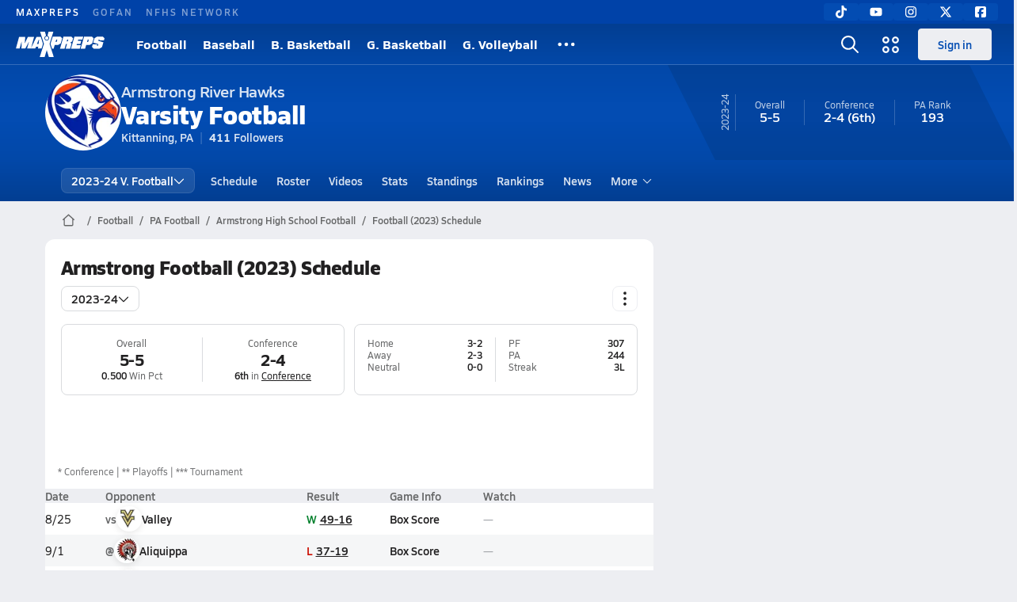

--- FILE ---
content_type: text/html; charset=utf-8
request_url: https://www.maxpreps.com/pa/kittanning/armstrong-river-hawks/football/23-24/schedule/
body_size: 36961
content:
<!DOCTYPE html><html lang="en"><head><meta charSet="utf-8" data-next-head=""/><meta name="viewport" content="width=device-width, initial-scale=1" data-next-head=""/><script src="https://c.amazon-adsystem.com/aax2/apstag.js" async=""></script><script src="https://securepubads.g.doubleclick.net/tag/js/gpt.js" async=""></script><meta name="robots" content="max-image-preview:large" data-next-head=""/><meta name="requestContext" content="{&quot;deviceType&quot;:&quot;desktop&quot;,&quot;appType&quot;:0}" data-next-head=""/><meta name="targeting" content="{&quot;hierarchy&quot;:&quot;team/schedule/schedule-home&quot;,&quot;tracking&quot;:&quot;team/schedule/schedule-home&quot;,&quot;section&quot;:&quot;team&quot;,&quot;pagetype&quot;:&quot;team_schedule&quot;,&quot;activity&quot;:&quot;football&quot;,&quot;state&quot;:&quot;pa&quot;,&quot;gnd&quot;:&quot;boys&quot;,&quot;mpschoolid&quot;:&quot;20b926c4-b0f4-42ca-adce-e2383f96a39d&quot;,&quot;areDisplayAdsEnabled&quot;:true,&quot;env&quot;:&quot;prod&quot;}" data-next-head=""/><link as="image" rel="preload" href="https://image.maxpreps.io/school-mascot/2/0/b/20b926c4-b0f4-42ca-adce-e2383f96a39d.gif?version=635963058600000000&amp;width=128&amp;height=128&amp;auto=webp&amp;format=pjpg" data-next-head=""/><link rel="canonical" href="https://www.maxpreps.com/pa/kittanning/armstrong-river-hawks/football/23-24/schedule/" data-next-head=""/><title data-next-head="">Schedule - Armstrong River Hawks (Kittanning, PA) Football 23-24</title><meta name="description" content="View the 23-24 Armstrong varsity football team schedule." data-next-head=""/><link rel="preconnect" href="https://asset.maxpreps.io" crossorigin="anonymous"/><link rel="preconnect" href="https://asset.maxpreps.io"/><link rel="preconnect" href="https://image.maxpreps.io"/><link rel="icon" sizes="180x180" href="https://asset.maxpreps.io/includes/images/icons/xman-white-background-180x180.png"/><link rel="preload" href="https://asset.maxpreps.io/includes/font/siro_regular_macroman/siro-regular-webfont.woff2" as="font" type="font/woff2" crossorigin=""/><link rel="preload" href="https://asset.maxpreps.io/includes/font/siro_semibold_macroman/siro-semibold-webfont.woff2" as="font" type="font/woff2" crossorigin=""/><link rel="preload" href="https://asset.maxpreps.io/includes/font/siro_bold_macroman/siro-bold-webfont.woff2" as="font" type="font/woff2" crossorigin=""/><link rel="preload" href="https://asset.maxpreps.io/includes/font/siro_extrabold_macroman/siro-extrabold-webfont.woff2" as="font" type="font/woff2" crossorigin=""/><style>@font-face{font-family: Siro;src:url(https://asset.maxpreps.io/includes/font/siro_regular_macroman/siro-regular-webfont.woff2) format('woff2'),url(https://asset.maxpreps.io/includes/font/siro_regular_macroman/siro-regular-webfont.woff) format('woff');font-weight:100 499;font-style:normal;font-display:swap;}
@font-face{font-family: Siro;src:url(https://asset.maxpreps.io/includes/font/siro_semibold_macroman/siro-semibold-webfont.woff2) format('woff2'),url(https://asset.maxpreps.io/includes/font/siro_semibold_macroman/siro-semibold-webfont.woff) format('woff');font-weight:500 599;font-style:normal;font-display:swap;}
@font-face{font-family: Siro;src:url(https://asset.maxpreps.io/includes/font/siro_bold_macroman/siro-bold-webfont.woff2) format('woff2'),url(https://asset.maxpreps.io/includes/font/siro_bold_macroman/siro-bold-webfont.woff) format('woff');font-weight:600 799;font-style:normal;font-display:swap;}
@font-face{font-family: Siro;src:url(https://asset.maxpreps.io/includes/font/siro_extrabold_macroman/siro-extrabold-webfont.woff2) format('woff2'),url(https://asset.maxpreps.io/includes/font/siro_extrabold_macroman/siro-extrabold-webfont.woff) format('woff');font-weight:800 900;font-style:normal;font-display:swap;}</style><style id="static-normalize-style">/*! modern-normalize v2.0.0 | MIT License | https://github.com/sindresorhus/modern-normalize */progress,sub,sup{vertical-align:baseline}*,::after,::before{box-sizing:border-box}html{font-family:system-ui,'Segoe UI',Roboto,Helvetica,Arial,sans-serif,'Apple Color Emoji','Segoe UI Emoji';line-height:1.15;-webkit-text-size-adjust:100%;-moz-tab-size:4;tab-size:4}body{margin:0}hr{height:0;color:inherit}abbr[title]{text-decoration:underline dotted}b,strong{font-weight:bolder}code,kbd,pre,samp{font-family:ui-monospace,SFMono-Regular,Consolas,'Liberation Mono',Menlo,monospace;font-size:1em}small{font-size:80%}sub,sup{font-size:75%;line-height:0;position:relative}sub{bottom:-.25em}sup{top:-.5em}table{text-indent:0;border-color:inherit}button,input,optgroup,select,textarea{font-family:inherit;font-size:100%;line-height:1.15;margin:0}button,select{text-transform:none}[type=button],[type=reset],[type=submit],button{-webkit-appearance:button}::-moz-focus-inner{border-style:none;padding:0}:-moz-focusring{outline:ButtonText dotted 1px}:-moz-ui-invalid{box-shadow:none}legend{padding:0}::-webkit-inner-spin-button,::-webkit-outer-spin-button{height:auto}[type=search]{-webkit-appearance:textfield;outline-offset:-2px}::-webkit-search-decoration{-webkit-appearance:none}::-webkit-file-upload-button{-webkit-appearance:button;font:inherit}summary{display:list-item}</style><style id="static-fa-style">.fa-layers,.svg-inline--fa{vertical-align:-.125em;width:var(--fa-width,1.25em);height:1em}.fa-li,.svg-inline--fa.fa-li{inset-inline-start:calc(-1 * var(--fa-li-width,2em))}.fa-layers,.fa-li{text-align:center}.fa-inverse,.fa-layers-counter{color:var(--fa-inverse,#fff)}:host,:root{--fa-font-solid:normal 900 1em/1 "Font Awesome 7 Free";--fa-font-regular:normal 400 1em/1 "Font Awesome 7 Free";--fa-font-light:normal 300 1em/1 "Font Awesome 7 Pro";--fa-font-thin:normal 100 1em/1 "Font Awesome 7 Pro";--fa-font-duotone:normal 900 1em/1 "Font Awesome 7 Duotone";--fa-font-duotone-regular:normal 400 1em/1 "Font Awesome 7 Duotone";--fa-font-duotone-light:normal 300 1em/1 "Font Awesome 7 Duotone";--fa-font-duotone-thin:normal 100 1em/1 "Font Awesome 7 Duotone";--fa-font-brands:normal 400 1em/1 "Font Awesome 7 Brands";--fa-font-sharp-solid:normal 900 1em/1 "Font Awesome 7 Sharp";--fa-font-sharp-regular:normal 400 1em/1 "Font Awesome 7 Sharp";--fa-font-sharp-light:normal 300 1em/1 "Font Awesome 7 Sharp";--fa-font-sharp-thin:normal 100 1em/1 "Font Awesome 7 Sharp";--fa-font-sharp-duotone-solid:normal 900 1em/1 "Font Awesome 7 Sharp Duotone";--fa-font-sharp-duotone-regular:normal 400 1em/1 "Font Awesome 7 Sharp Duotone";--fa-font-sharp-duotone-light:normal 300 1em/1 "Font Awesome 7 Sharp Duotone";--fa-font-sharp-duotone-thin:normal 100 1em/1 "Font Awesome 7 Sharp Duotone";--fa-font-slab-regular:normal 400 1em/1 "Font Awesome 7 Slab";--fa-font-slab-press-regular:normal 400 1em/1 "Font Awesome 7 Slab Press";--fa-font-whiteboard-semibold:normal 600 1em/1 "Font Awesome 7 Whiteboard";--fa-font-thumbprint-light:normal 300 1em/1 "Font Awesome 7 Thumbprint";--fa-font-notdog-solid:normal 900 1em/1 "Font Awesome 7 Notdog";--fa-font-notdog-duo-solid:normal 900 1em/1 "Font Awesome 7 Notdog Duo";--fa-font-etch-solid:normal 900 1em/1 "Font Awesome 7 Etch";--fa-font-jelly-regular:normal 400 1em/1 "Font Awesome 7 Jelly";--fa-font-jelly-fill-regular:normal 400 1em/1 "Font Awesome 7 Jelly Fill";--fa-font-jelly-duo-regular:normal 400 1em/1 "Font Awesome 7 Jelly Duo";--fa-font-chisel-regular:normal 400 1em/1 "Font Awesome 7 Chisel"}.svg-inline--fa{box-sizing:content-box;display:var(--fa-display,inline-block);overflow:visible}.fa-layers,.fa-stack{display:inline-block}.svg-inline--fa.fa-2xs{vertical-align:.1em}.svg-inline--fa.fa-xs{vertical-align:0}.svg-inline--fa.fa-sm{vertical-align:-.0714285714em}.svg-inline--fa.fa-lg{vertical-align:-.2em}.svg-inline--fa.fa-xl{vertical-align:-.25em}.svg-inline--fa.fa-2xl{vertical-align:-.3125em}.fa-pull-left,.fa-pull-start,.svg-inline--fa .fa-pull-start,.svg-inline--fa.fa-pull-left{float:inline-start;margin-inline-end:var(--fa-pull-margin,.3em)}.fa-pull-end,.fa-pull-right,.svg-inline--fa .fa-pull-end,.svg-inline--fa.fa-pull-right{float:inline-end;margin-inline-start:var(--fa-pull-margin,.3em)}.svg-inline--fa.fa-li{width:var(--fa-li-width,2em);inset-block-start:0.25em}.fa-layers-counter,.fa-layers-text{display:inline-block;position:absolute;text-align:center}.fa-layers,.fa-ul>li{position:relative}.fa-layers .svg-inline--fa{inset:0;margin:auto;position:absolute;transform-origin:center center}.fa-layers-text{left:50%;top:50%;transform:translate(-50%,-50%);transform-origin:center center}.fa-layers-counter{background-color:var(--fa-counter-background-color,#ff253a);border-radius:var(--fa-counter-border-radius,1em);box-sizing:border-box;line-height:var(--fa-counter-line-height, 1);max-width:var(--fa-counter-max-width,5em);min-width:var(--fa-counter-min-width,1.5em);overflow:hidden;padding:var(--fa-counter-padding,.25em .5em);right:var(--fa-right,0);text-overflow:ellipsis;top:var(--fa-top,0);transform:scale(var(--fa-counter-scale,.25));transform-origin:top right}.fa-layers-bottom-right{bottom:var(--fa-bottom,0);right:var(--fa-right,0);top:auto;transform:scale(var(--fa-layers-scale,.25));transform-origin:bottom right}.fa-layers-bottom-left,.fa-layers-top-right{transform:scale(var(--fa-layers-scale,.25))}.fa-layers-bottom-left{bottom:var(--fa-bottom,0);left:var(--fa-left,0);right:auto;top:auto;transform-origin:bottom left}.fa-layers-top-right{top:var(--fa-top,0);right:var(--fa-right,0);transform-origin:top right}.fa-layers-top-left{left:var(--fa-left,0);right:auto;top:var(--fa-top,0);transform:scale(var(--fa-layers-scale,.25));transform-origin:top left}.fa-1x{font-size:1em}.fa-2x{font-size:2em}.fa-3x{font-size:3em}.fa-4x{font-size:4em}.fa-5x{font-size:5em}.fa-6x{font-size:6em}.fa-7x{font-size:7em}.fa-8x{font-size:8em}.fa-9x{font-size:9em}.fa-10x{font-size:10em}.fa-2xs{font-size:calc(10 / 16 * 1em);line-height:calc(1 / 10 * 1em);vertical-align:calc((6 / 10 - .375) * 1em)}.fa-xs{font-size:calc(12 / 16 * 1em);line-height:calc(1 / 12 * 1em);vertical-align:calc((6 / 12 - .375) * 1em)}.fa-sm{font-size:calc(14 / 16 * 1em);line-height:calc(1 / 14 * 1em);vertical-align:calc((6 / 14 - .375) * 1em)}.fa-lg{font-size:calc(20 / 16 * 1em);line-height:calc(1 / 20 * 1em);vertical-align:calc((6 / 20 - .375) * 1em)}.fa-xl{font-size:calc(24 / 16 * 1em);line-height:calc(1 / 24 * 1em);vertical-align:calc((6 / 24 - .375) * 1em)}.fa-2xl{font-size:calc(32 / 16 * 1em);line-height:calc(1 / 32 * 1em);vertical-align:calc((6 / 32 - .375) * 1em)}.fa-width-auto{--fa-width:auto}.fa-fw,.fa-width-fixed{--fa-width:1.25em}.fa-ul{list-style-type:none;margin-inline-start:var(--fa-li-margin,2.5em);padding-inline-start:0}.fa-li{position:absolute;width:var(--fa-li-width,2em);line-height:inherit}.fa-border{border-color:var(--fa-border-color,#eee);border-radius:var(--fa-border-radius,.1em);border-style:var(--fa-border-style,solid);border-width:var(--fa-border-width,.0625em);box-sizing:var(--fa-border-box-sizing,content-box);padding:var(--fa-border-padding,.1875em .25em)}.fa-spin{animation-name:fa-spin;animation-delay:var(--fa-animation-delay, 0s);animation-direction:var(--fa-animation-direction,normal);animation-duration:var(--fa-animation-duration, 2s);animation-iteration-count:var(--fa-animation-iteration-count,infinite);animation-timing-function:var(--fa-animation-timing,linear)}@media (prefers-reduced-motion:reduce){.fa-spin{animation:none!important;transition:none!important}}@keyframes fa-spin{0%{transform:rotate(0)}100%{transform:rotate(360deg)}}.fa-rotate-90{transform:rotate(90deg)}.fa-rotate-180{transform:rotate(180deg)}.fa-rotate-270{transform:rotate(270deg)}.fa-flip-horizontal{transform:scale(-1,1)}.fa-flip-vertical{transform:scale(1,-1)}.fa-flip-both,.fa-flip-horizontal.fa-flip-vertical{transform:scale(-1,-1)}.fa-rotate-by{transform:rotate(var(--fa-rotate-angle,0))}.svg-inline--fa .fa-primary{fill:var(--fa-primary-color,currentColor);opacity:var(--fa-primary-opacity, 1)}.svg-inline--fa .fa-secondary,.svg-inline--fa.fa-swap-opacity .fa-primary{opacity:var(--fa-secondary-opacity, .4)}.svg-inline--fa .fa-secondary{fill:var(--fa-secondary-color,currentColor)}.svg-inline--fa.fa-swap-opacity .fa-secondary{opacity:var(--fa-primary-opacity, 1)}.svg-inline--fa mask .fa-primary,.svg-inline--fa mask .fa-secondary{fill:black}.svg-inline--fa.fa-inverse{fill:var(--fa-inverse,#fff)}.fa-stack{height:2em;line-height:2em;position:relative;vertical-align:middle;width:2.5em}.svg-inline--fa.fa-stack-1x{--fa-width:1.25em;height:1em;width:var(--fa-width)}.svg-inline--fa.fa-stack-2x{--fa-width:2.5em;height:2em;width:var(--fa-width)}.fa-stack-1x,.fa-stack-2x{inset:0;margin:auto;position:absolute;z-index:var(--fa-stack-z-index,auto)}</style><style id="static-mp-style">*{margin:0;padding:0;border:0;font:inherit;vertical-align:baseline}html{scroll-behavior:smooth}article,aside,details,figcaption,figure,footer,header,hgroup,menu,nav,section{display:block}body{font-family:Siro,Arial,Helvetica,sans-serif!important;font-variant:normal;font-size:14px;}ol,ul{list-style:none}blockquote,q{quotes:none}blockquote::after,blockquote::before,q::after,q::before{content:'';content:none}table{border-collapse:collapse;border-spacing:0}button{cursor:pointer}a{text-decoration:none}#onetrust-consent-sdk{pointer-events:initial;}.sr-only{position:absolute;width:1px;height:1px;padding:0;margin:-1px;overflow:hidden;clip:rect(0,0,0,0);white-space:nowrap;border-width:0}</style><style id="dynamic-mp-style"> :root { --font-weight-regular:400;--font-weight-semibold:500;--font-weight-bold:700;--font-weight-heavy:800;--line-height-none:1;--line-height-normal:1.3;--line-height-comfy:1.6;--spacing-25:4px;--spacing-50:8px;--spacing-75:12px;--spacing-100:16px;--spacing-125:20px;--spacing-150:24px;--spacing-200:32px;--spacing-250:40px;--spacing-300:48px;--spacing-400:64px;--spacing-600:96px;--spacing-800:128px; accent-color:#E10500; } .heading_500_xbold {font-size:80px;line-height:var(--line-height-normal);font-weight:var(--font-weight-heavy); letter-spacing: -0.03rem; }.heading_300_xbold {font-size:48px;line-height:var(--line-height-normal);font-weight:var(--font-weight-heavy); letter-spacing: -0.03rem; }.heading_200_xbold {font-size:32px;line-height:var(--line-height-normal);font-weight:var(--font-weight-heavy); letter-spacing: -0.03rem; }.heading_150_xbold {font-size:24px;line-height:var(--line-height-normal);font-weight:var(--font-weight-heavy); letter-spacing: -0.03rem; }.heading_125_bold {font-size:20px;line-height:var(--line-height-normal);font-weight:var(--font-weight-bold); letter-spacing: -0.03rem; }.heading_100_bold {font-size:16px;line-height:var(--line-height-normal);font-weight:var(--font-weight-bold); }.heading_90_bold {font-size:14px;line-height:var(--line-height-normal);font-weight:var(--font-weight-bold); }.heading_75_bold {font-size:12px;line-height:var(--line-height-normal);font-weight:var(--font-weight-bold); }.heading_125_semibold {font-size:20px;line-height:var(--line-height-normal);font-weight:var(--font-weight-semibold); letter-spacing: -0.03rem; }.heading_100_semibold {font-size:16px;line-height:var(--line-height-normal);font-weight:var(--font-weight-semibold); }.heading_90_semibold {font-size:14px;line-height:var(--line-height-normal);font-weight:var(--font-weight-semibold); }.heading_75_semibold {font-size:12px;line-height:var(--line-height-normal);font-weight:var(--font-weight-semibold); }.body_110_reg {font-size:18px;line-height:var(--line-height-comfy);font-weight:var(--font-weight-regular); }.body_100_reg {font-size:16px;line-height:var(--line-height-comfy);font-weight:var(--font-weight-regular); }.body_90_reg {font-size:14px;line-height:var(--line-height-comfy);font-weight:var(--font-weight-regular); }.action_100_semibold {font-size:16px;line-height:var(--line-height-normal);font-weight:var(--font-weight-semibold); }.action_90_semibold {font-size:14px;line-height:var(--line-height-normal);font-weight:var(--font-weight-semibold); }.action_75_semibold {font-size:12px;line-height:var(--line-height-normal);font-weight:var(--font-weight-semibold); }.detail_125_reg {font-size:20px;line-height:var(--line-height-normal);font-weight:var(--font-weight-regular); letter-spacing: -0.03rem; }.detail_100_reg {font-size:16px;line-height:var(--line-height-normal);font-weight:var(--font-weight-regular); }.detail_90_reg {font-size:14px;line-height:var(--line-height-normal);font-weight:var(--font-weight-regular); }.detail_75_reg {font-size:12px;line-height:var(--line-height-normal);font-weight:var(--font-weight-regular); }.detail_125_bold {font-size:20px;line-height:var(--line-height-normal);font-weight:var(--font-weight-bold); letter-spacing: -0.03rem; }.detail_100_bold {font-size:16px;line-height:var(--line-height-normal);font-weight:var(--font-weight-bold); }.detail_90_bold {font-size:14px;line-height:var(--line-height-normal);font-weight:var(--font-weight-bold); }.detail_75_bold {font-size:12px;line-height:var(--line-height-normal);font-weight:var(--font-weight-bold); } .card-padding { padding: var(--spacing-125); } .card-padding-x { padding: 0 var(--spacing-125); } .card-margin-y { margin: var(--spacing-100) 0; } body { color: #212021; background-color: #EDEEF2; font-weight:var(--font-weight-regular); line-height:var(--line-height-normal); }</style><link href="https://01.cdn.mediatradecraft.com/maxpreps/main/main.css" rel="stylesheet"/><script id="tealium-init-script">
  var utag_data = utag_data || {};
  utag_data.pageUrl = window.location.href;
</script><script id="ld+json" type="application/ld+json">{"@context":"https://schema.org","@type":"ProfilePage","dateModified":"2023-10-28T01:59:25+00:00","mainEntity":{"@type":"SportsTeam","name":"Armstrong High School","image":{"@type":"ImageObject","url":"https://image.maxpreps.io/school-mascot/2/0/b/20b926c4-b0f4-42ca-adce-e2383f96a39d.gif?version=635963058600000000&width=1024&height=1024"},"url":"https://www.maxpreps.com/pa/kittanning/armstrong-river-hawks/football/23-24/schedule/","address":{"@type":"PostalAddress","name":"Armstrong High School","addressCountry":"US","addressLocality":"Kittanning","addressRegion":"PA","postalCode":"16201","streetAddress":"300 Buffington Drive"},"parentOrganization":{"@type":"HighSchool","url":"https://www.maxpreps.com/pa/kittanning/armstrong-river-hawks/"},"event":[{"@type":"SportsEvent","name":"Valley at Armstrong","description":"On 8/25, the Valley varsity football team lost their away non-conference game against Armstrong (Kittanning, PA) by a score of 49-16.","image":{"@type":"ImageObject","url":"https://image.maxpreps.io/school-mascot/2/0/b/20b926c4-b0f4-42ca-adce-e2383f96a39d.gif?version=635963058600000000&width=1024&height=1024"},"potentialAction":{"@type":"PlayAction","name":"Football game"},"url":"https://www.maxpreps.com/games/08-25-2023/football-23/armstrong-vs-valley.htm?c=KoEQWmC0DUqMWfFqz91bvQ","endDate":"2023-08-26T01:00:00+00:00","eventStatus":"https://schema.org/EventScheduled","location":{"@type":"Place","name":"Armstrong","address":{"@type":"PostalAddress","addressCountry":"US","addressLocality":"Kittanning","addressRegion":"PA","postalCode":"16201","streetAddress":"300 Buffington Drive "}},"startDate":"2023-08-25T23:00:00+00:00","awayTeam":{"@type":"SportsTeam","name":"Valley High School","url":"https://www.maxpreps.com/pa/new-kensington/valley-vikings/football/23-24/schedule/","address":{"@type":"PostalAddress","addressCountry":"US","addressLocality":"New Kensington","addressRegion":"PA","postalCode":"15068","streetAddress":"703 Stevenson Blvd "},"sport":"Football"},"homeTeam":{"@type":"SportsTeam","name":"Armstrong High School","url":"https://www.maxpreps.com/pa/kittanning/armstrong-river-hawks/football/23-24/schedule/","address":{"@type":"PostalAddress","addressCountry":"US","addressLocality":"Kittanning","addressRegion":"PA","postalCode":"16201","streetAddress":"300 Buffington Drive "},"sport":"Football"},"sport":"Football"},{"@type":"SportsEvent","name":"Armstrong at Aliquippa","description":"On 9/1, the Armstrong varsity football team lost their away non-conference game against Aliquippa (PA) by a score of 37-19.","image":{"@type":"ImageObject","url":"https://image.maxpreps.io/school-mascot/8/2/4/8246d18d-6c27-44a8-a86b-704772d9e08b.gif?version=637354144800000000&width=1024&height=1024"},"potentialAction":{"@type":"PlayAction","name":"Football game"},"url":"https://www.maxpreps.com/games/09-01-2023/football-23/aliquippa-vs-armstrong.htm?c=_MZajzHw7k6lp-8ozlqdCQ","endDate":"2023-09-02T01:00:49+00:00","eventStatus":"https://schema.org/EventScheduled","location":{"@type":"Place","name":"Aliquippa","address":{"@type":"PostalAddress","addressCountry":"US","addressLocality":"Aliquippa","addressRegion":"PA","postalCode":"15001","streetAddress":"100 Harding Ave "}},"startDate":"2023-09-01T23:00:49+00:00","awayTeam":{"@type":"SportsTeam","name":"Armstrong High School","url":"https://www.maxpreps.com/pa/kittanning/armstrong-river-hawks/football/23-24/schedule/","address":{"@type":"PostalAddress","addressCountry":"US","addressLocality":"Kittanning","addressRegion":"PA","postalCode":"16201","streetAddress":"300 Buffington Drive "},"sport":"Football"},"homeTeam":{"@type":"SportsTeam","name":"Aliquippa High School","url":"https://www.maxpreps.com/pa/aliquippa/aliquippa-quips/football/23-24/schedule/","address":{"@type":"PostalAddress","addressCountry":"US","addressLocality":"Aliquippa","addressRegion":"PA","postalCode":"15001","streetAddress":"100 Harding Ave "},"sport":"Football"},"sport":"Football"},{"@type":"SportsEvent","name":"New Castle at Armstrong","description":"On 9/8, the New Castle varsity football team lost their away non-conference game against Armstrong (Kittanning, PA) by a score of 49-19.","image":{"@type":"ImageObject","url":"https://image.maxpreps.io/school-mascot/2/0/b/20b926c4-b0f4-42ca-adce-e2383f96a39d.gif?version=635963058600000000&width=1024&height=1024"},"potentialAction":{"@type":"PlayAction","name":"Football game"},"url":"https://www.maxpreps.com/games/09-08-2023/football-23/armstrong-vs-new-castle.htm?c=waH3QUZG5EWOlXBOtxCkcQ","endDate":"2023-09-09T01:00:47+00:00","eventStatus":"https://schema.org/EventScheduled","location":{"@type":"Place","name":"Armstrong","address":{"@type":"PostalAddress","addressCountry":"US","addressLocality":"Kittanning","addressRegion":"PA","postalCode":"16201","streetAddress":"300 Buffington Drive "}},"startDate":"2023-09-08T23:00:47+00:00","awayTeam":{"@type":"SportsTeam","name":"New Castle High School","url":"https://www.maxpreps.com/pa/new-castle/new-castle-hurricanes/football/23-24/schedule/","address":{"@type":"PostalAddress","addressCountry":"US","addressLocality":"New Castle","addressRegion":"PA","postalCode":"16101","streetAddress":"300 E Lincoln Ave "},"sport":"Football"},"homeTeam":{"@type":"SportsTeam","name":"Armstrong High School","url":"https://www.maxpreps.com/pa/kittanning/armstrong-river-hawks/football/23-24/schedule/","address":{"@type":"PostalAddress","addressCountry":"US","addressLocality":"Kittanning","addressRegion":"PA","postalCode":"16201","streetAddress":"300 Buffington Drive "},"sport":"Football"},"sport":"Football"},{"@type":"SportsEvent","name":"Armstrong at Freeport","description":"On 9/15, the Armstrong varsity football team won their away non-conference game against Freeport (PA) by a score of 52-16.","image":{"@type":"ImageObject","url":"https://image.maxpreps.io/school-mascot/3/1/1/311f9108-1345-42fc-a6e9-4235b5d62c6b.gif?version=633991510800000000&width=1024&height=1024"},"potentialAction":{"@type":"PlayAction","name":"Football game"},"url":"https://www.maxpreps.com/games/09-15-2023/football-23/armstrong-vs-freeport.htm?c=J_2kGSNcBUSlaijKYmWQqg","endDate":"2023-09-16T01:00:40+00:00","eventStatus":"https://schema.org/EventScheduled","location":{"@type":"Place","name":"Freeport","address":{"@type":"PostalAddress","addressCountry":"US","addressLocality":"Freeport","addressRegion":"PA","postalCode":"16229","streetAddress":"625 S Pike Rd "}},"startDate":"2023-09-15T23:00:40+00:00","awayTeam":{"@type":"SportsTeam","name":"Armstrong High School","url":"https://www.maxpreps.com/pa/kittanning/armstrong-river-hawks/football/23-24/schedule/","address":{"@type":"PostalAddress","addressCountry":"US","addressLocality":"Kittanning","addressRegion":"PA","postalCode":"16201","streetAddress":"300 Buffington Drive "},"sport":"Football"},"homeTeam":{"@type":"SportsTeam","name":"Freeport High School","url":"https://www.maxpreps.com/pa/freeport/freeport-yellowjackets/football/23-24/schedule/","address":{"@type":"PostalAddress","addressCountry":"US","addressLocality":"Freeport","addressRegion":"PA","postalCode":"16229","streetAddress":"625 S Pike Rd "},"sport":"Football"},"sport":"Football"},{"@type":"SportsEvent","name":"Hampton at Armstrong","description":"On 9/22, the Hampton varsity football team won their away conference game against Armstrong (Kittanning, PA) by a score of 32-27.","image":{"@type":"ImageObject","url":"https://image.maxpreps.io/school-mascot/2/0/b/20b926c4-b0f4-42ca-adce-e2383f96a39d.gif?version=635963058600000000&width=1024&height=1024"},"potentialAction":{"@type":"PlayAction","name":"Football game"},"url":"https://www.maxpreps.com/games/09-22-2023/football-23/armstrong-vs-hampton.htm?c=8FW11bv4HUqDPYZlVfMmQg","endDate":"2023-09-23T01:00:37+00:00","eventStatus":"https://schema.org/EventScheduled","location":{"@type":"Place","name":"Armstrong","address":{"@type":"PostalAddress","addressCountry":"US","addressLocality":"Kittanning","addressRegion":"PA","postalCode":"16201","streetAddress":"300 Buffington Drive "}},"startDate":"2023-09-22T23:00:37+00:00","awayTeam":{"@type":"SportsTeam","name":"Hampton High School","url":"https://www.maxpreps.com/pa/allison-park/hampton-talbots/football/23-24/schedule/","address":{"@type":"PostalAddress","addressCountry":"US","addressLocality":"Allison Park","addressRegion":"PA","postalCode":"15101","streetAddress":"2929 Mccully Rd "},"sport":"Football"},"homeTeam":{"@type":"SportsTeam","name":"Armstrong High School","url":"https://www.maxpreps.com/pa/kittanning/armstrong-river-hawks/football/23-24/schedule/","address":{"@type":"PostalAddress","addressCountry":"US","addressLocality":"Kittanning","addressRegion":"PA","postalCode":"16201","streetAddress":"300 Buffington Drive "},"sport":"Football"},"sport":"Football"},{"@type":"SportsEvent","name":"Armstrong at North Catholic","description":"On 9/29, the Armstrong varsity football team won their away conference game against North Catholic (Cranberry Township, PA) by a score of 21-20.","image":{"@type":"ImageObject","url":"https://image.maxpreps.io/school-mascot/5/c/e/5ce2495a-706e-4bfe-ba1b-41ec697a3729.gif?version=637775741400000000&width=1024&height=1024"},"potentialAction":{"@type":"PlayAction","name":"Football game"},"url":"https://www.maxpreps.com/games/09-29-2023/football-23/armstrong-vs-north-catholic.htm?c=dXFLDzRjLEuKUxHzY6U88Q","endDate":"2023-09-30T01:00:26+00:00","eventStatus":"https://schema.org/EventScheduled","location":{"@type":"Place","name":"North Catholic","address":{"@type":"PostalAddress","addressCountry":"US","addressLocality":"Cranberry Township","addressRegion":"PA","postalCode":"16066","streetAddress":"1617 Rte 228 "}},"startDate":"2023-09-29T23:00:26+00:00","awayTeam":{"@type":"SportsTeam","name":"Armstrong High School","url":"https://www.maxpreps.com/pa/kittanning/armstrong-river-hawks/football/23-24/schedule/","address":{"@type":"PostalAddress","addressCountry":"US","addressLocality":"Kittanning","addressRegion":"PA","postalCode":"16201","streetAddress":"300 Buffington Drive "},"sport":"Football"},"homeTeam":{"@type":"SportsTeam","name":"North Catholic High School","url":"https://www.maxpreps.com/pa/cranberry-township/north-catholic-trojans/football/23-24/schedule/","address":{"@type":"PostalAddress","addressCountry":"US","addressLocality":"Cranberry Township","addressRegion":"PA","postalCode":"16066","streetAddress":"1617 Rte 228 "},"sport":"Football"},"sport":"Football"},{"@type":"SportsEvent","name":"Indiana at Armstrong","description":"On 10/6, the Indiana varsity football team lost their away conference game against Armstrong (Kittanning, PA) by a score of 41-7.","image":{"@type":"ImageObject","url":"https://image.maxpreps.io/school-mascot/2/0/b/20b926c4-b0f4-42ca-adce-e2383f96a39d.gif?version=635963058600000000&width=1024&height=1024"},"potentialAction":{"@type":"PlayAction","name":"Football game"},"url":"https://www.maxpreps.com/games/10-06-2023/football-23/armstrong-vs-indiana.htm?c=t7g5BikD7EWOis1m63fpXw","endDate":"2023-10-07T01:00:11+00:00","eventStatus":"https://schema.org/EventScheduled","location":{"@type":"Place","name":"Armstrong","address":{"@type":"PostalAddress","addressCountry":"US","addressLocality":"Kittanning","addressRegion":"PA","postalCode":"16201","streetAddress":"300 Buffington Drive "}},"startDate":"2023-10-06T23:00:11+00:00","awayTeam":{"@type":"SportsTeam","name":"Indiana High School","url":"https://www.maxpreps.com/pa/indiana/indiana-little-indians/football/23-24/schedule/","address":{"@type":"PostalAddress","addressCountry":"US","addressLocality":"Indiana","addressRegion":"PA","postalCode":"15701","streetAddress":"450 N 5th St "},"sport":"Football"},"homeTeam":{"@type":"SportsTeam","name":"Armstrong High School","url":"https://www.maxpreps.com/pa/kittanning/armstrong-river-hawks/football/23-24/schedule/","address":{"@type":"PostalAddress","addressCountry":"US","addressLocality":"Kittanning","addressRegion":"PA","postalCode":"16201","streetAddress":"300 Buffington Drive "},"sport":"Football"},"sport":"Football"},{"@type":"SportsEvent","name":"Armstrong at Mars","description":"On 10/13, the Armstrong varsity football team lost their away conference game against Mars (PA) by a score of 38-0.","image":{"@type":"ImageObject","url":"https://image.maxpreps.io/school-mascot/e/5/4/e5491654-7d80-4b78-a658-893fa0bd7e56.gif?version=636231076200000000&width=1024&height=1024"},"potentialAction":{"@type":"PlayAction","name":"Football game"},"url":"https://www.maxpreps.com/games/10-13-2023/football-23/armstrong-vs-mars.htm?c=GGo8uCIW10q8LtTv-POQ8w","endDate":"2023-10-14T01:00:56+00:00","eventStatus":"https://schema.org/EventScheduled","location":{"@type":"Place","name":"Mars","address":{"@type":"PostalAddress","addressCountry":"US","addressLocality":"Mars","addressRegion":"PA","postalCode":"16046","streetAddress":"520 Route 228 "}},"startDate":"2023-10-13T23:00:56+00:00","awayTeam":{"@type":"SportsTeam","name":"Armstrong High School","url":"https://www.maxpreps.com/pa/kittanning/armstrong-river-hawks/football/23-24/schedule/","address":{"@type":"PostalAddress","addressCountry":"US","addressLocality":"Kittanning","addressRegion":"PA","postalCode":"16201","streetAddress":"300 Buffington Drive "},"sport":"Football"},"homeTeam":{"@type":"SportsTeam","name":"Mars High School","url":"https://www.maxpreps.com/pa/mars/mars-fightin-planets/football/23-24/schedule/","address":{"@type":"PostalAddress","addressCountry":"US","addressLocality":"Mars","addressRegion":"PA","postalCode":"16046","streetAddress":"520 Route 228 "},"sport":"Football"},"sport":"Football"},{"@type":"SportsEvent","name":"Highlands at Armstrong","description":"On 10/20, the Highlands varsity football team won their away conference game against Armstrong (Kittanning, PA) by a score of 17-15.","image":{"@type":"ImageObject","url":"https://image.maxpreps.io/school-mascot/2/0/b/20b926c4-b0f4-42ca-adce-e2383f96a39d.gif?version=635963058600000000&width=1024&height=1024"},"potentialAction":{"@type":"PlayAction","name":"Football game"},"url":"https://www.maxpreps.com/games/10-20-2023/football-23/armstrong-vs-highlands.htm?c=3qbFKr0Cg0GcsVT_EqDdMQ","endDate":"2023-10-21T01:00:40+00:00","eventStatus":"https://schema.org/EventScheduled","location":{"@type":"Place","name":"Armstrong","address":{"@type":"PostalAddress","addressCountry":"US","addressLocality":"Kittanning","addressRegion":"PA","postalCode":"16201","streetAddress":"300 Buffington Drive "}},"startDate":"2023-10-20T23:00:40+00:00","awayTeam":{"@type":"SportsTeam","name":"Highlands High School","url":"https://www.maxpreps.com/pa/natrona-heights/highlands-golden-rams/football/23-24/schedule/","address":{"@type":"PostalAddress","addressCountry":"US","addressLocality":"Natrona Heights","addressRegion":"PA","postalCode":"15065","streetAddress":"1330 11th Ave "},"sport":"Football"},"homeTeam":{"@type":"SportsTeam","name":"Armstrong High School","url":"https://www.maxpreps.com/pa/kittanning/armstrong-river-hawks/football/23-24/schedule/","address":{"@type":"PostalAddress","addressCountry":"US","addressLocality":"Kittanning","addressRegion":"PA","postalCode":"16201","streetAddress":"300 Buffington Drive "},"sport":"Football"},"sport":"Football"},{"@type":"SportsEvent","name":"Armstrong at Kiski Area","description":"On 10/27, the Armstrong varsity football team lost their away conference game against Kiski Area (Vandergrift, PA) by a score of 42-34.","image":{"@type":"ImageObject","url":"https://image.maxpreps.io/school-mascot/5/1/9/519cfe45-9696-49e7-a35b-6890d45fe797.gif?version=637703356200000000&width=1024&height=1024"},"potentialAction":{"@type":"PlayAction","name":"Football game"},"url":"https://www.maxpreps.com/games/10-27-2023/football-23/armstrong-vs-kiski-area.htm?c=XfMef89hJ0KU7n1diRl1hA","endDate":"2023-10-28T01:00:14+00:00","eventStatus":"https://schema.org/EventScheduled","location":{"@type":"Place","name":"Kiski Area","address":{"@type":"PostalAddress","addressCountry":"US","addressLocality":"Vandergrift","addressRegion":"PA","postalCode":"15690","streetAddress":"200 Poplar St "}},"offers":{"@type":"Offer","url":"http://www.nfhsnetwork.com/events/kiski-area-high-school-leechburg-pa/game808a5e90f?maxpreps=maxpreps&utm_campaign=schema&utm_medium=referral&utm_source=maxpreps","availability":"https://schema.org/InStock","price":11.99,"priceCurrency":"USD","validFrom":"2025-11-06T09:14:36+00:00"},"startDate":"2023-10-27T23:00:14+00:00","awayTeam":{"@type":"SportsTeam","name":"Armstrong High School","url":"https://www.maxpreps.com/pa/kittanning/armstrong-river-hawks/football/23-24/schedule/","address":{"@type":"PostalAddress","addressCountry":"US","addressLocality":"Kittanning","addressRegion":"PA","postalCode":"16201","streetAddress":"300 Buffington Drive "},"sport":"Football"},"homeTeam":{"@type":"SportsTeam","name":"Kiski Area High School","url":"https://www.maxpreps.com/pa/vandergrift/kiski-area-cavaliers/football/23-24/schedule/","address":{"@type":"PostalAddress","addressCountry":"US","addressLocality":"Vandergrift","addressRegion":"PA","postalCode":"15690","streetAddress":"200 Poplar St "},"sport":"Football"},"sport":"Football"}],"sport":"Football","coach":{"@type":"Person","name":"B.J. Zak"},"gender":"https://schema.org/Male"}}</script><noscript data-n-css=""></noscript><script defer="" noModule="" src="https://asset.maxpreps.io/_next/static/chunks/polyfills-42372ed130431b0a.js"></script><script defer="" src="https://asset.maxpreps.io/_next/static/chunks/6053.aac67dbd197a9929.js"></script><script defer="" src="https://asset.maxpreps.io/_next/static/chunks/3522-f854a2a5e360f7fb.js"></script><script defer="" src="https://asset.maxpreps.io/_next/static/chunks/1669.03eb8cdb82fb7ec7.js"></script><script defer="" src="https://asset.maxpreps.io/_next/static/chunks/3643.2c838d13ee86d45b.js"></script><script defer="" src="https://asset.maxpreps.io/_next/static/chunks/4849.03bc60f8b48db713.js"></script><script defer="" src="https://asset.maxpreps.io/_next/static/chunks/5462.95288de28d1519b3.js"></script><script defer="" src="https://asset.maxpreps.io/_next/static/chunks/1791.215fcbdcc0e2dc23.js"></script><script src="https://asset.maxpreps.io/_next/static/chunks/webpack-a7136c15916dad7b.js" defer=""></script><script src="https://asset.maxpreps.io/_next/static/chunks/framework-493b78e0283065bc.js" defer=""></script><script src="https://asset.maxpreps.io/_next/static/chunks/main-670909772d845004.js" defer=""></script><script src="https://asset.maxpreps.io/_next/static/chunks/pages/_app-f7c51769cbc671e8.js" defer=""></script><script src="https://asset.maxpreps.io/_next/static/chunks/1061-9f7a84abb7c76014.js" defer=""></script><script src="https://asset.maxpreps.io/_next/static/chunks/7914-ad66daa1809b238a.js" defer=""></script><script src="https://asset.maxpreps.io/_next/static/chunks/1460-73d504fbe84769d8.js" defer=""></script><script src="https://asset.maxpreps.io/_next/static/chunks/4587-9c3709a0470b8965.js" defer=""></script><script src="https://asset.maxpreps.io/_next/static/chunks/586-71b69664ca8114c8.js" defer=""></script><script src="https://asset.maxpreps.io/_next/static/chunks/5436-3ffde779fd4fc1ae.js" defer=""></script><script src="https://asset.maxpreps.io/_next/static/chunks/1767-3cb855acf52171d6.js" defer=""></script><script src="https://asset.maxpreps.io/_next/static/chunks/5209-1e3d8a0e752c1f15.js" defer=""></script><script src="https://asset.maxpreps.io/_next/static/chunks/4667-d03ac32c4b7b09b8.js" defer=""></script><script src="https://asset.maxpreps.io/_next/static/chunks/7397-f2af89cd6249afe8.js" defer=""></script><script src="https://asset.maxpreps.io/_next/static/chunks/4089-26e67c6fcd836552.js" defer=""></script><script src="https://asset.maxpreps.io/_next/static/chunks/6091-34fe3f9a7e32ed2d.js" defer=""></script><script src="https://asset.maxpreps.io/_next/static/chunks/9938-0e43eb2e371764fe.js" defer=""></script><script src="https://asset.maxpreps.io/_next/static/chunks/7494-59e68ba6db5fb924.js" defer=""></script><script src="https://asset.maxpreps.io/_next/static/chunks/4765-2984ef53e7c43213.js" defer=""></script><script src="https://asset.maxpreps.io/_next/static/chunks/2588-d01f0b3d659405f0.js" defer=""></script><script src="https://asset.maxpreps.io/_next/static/chunks/pages/team/schedule-a9d020b71b629f00.js" defer=""></script><script src="https://asset.maxpreps.io/_next/static/1769797904/_buildManifest.js" defer=""></script><script src="https://asset.maxpreps.io/_next/static/1769797904/_ssgManifest.js" defer=""></script><style data-styled="" data-styled-version="6.1.19">.kPDlSk{padding-top:var(--spacing-125);color:#212021;}/*!sc*/
.kPDlSk .query-container{container-type:inline-size;z-index:1;position:relative;}/*!sc*/
.kPDlSk .top,.kPDlSk .bottom{display:flex;align-items:center;gap:var(--spacing-50);}/*!sc*/
.kPDlSk .bottom{margin-top:var(--spacing-50);justify-content:space-between;}/*!sc*/
.kPDlSk .title{display:inline-block;}/*!sc*/
.kPDlSk h1{font-size:24px;line-height:var(--line-height-normal);font-weight:var(--font-weight-heavy);letter-spacing:-0.03rem;}/*!sc*/
@container (inline-size >= 768px){.kPDlSk h1{font-size:32px;line-height:var(--line-height-normal);font-weight:var(--font-weight-heavy);letter-spacing:-0.03rem;}}/*!sc*/
.kPDlSk h2{font-size:20px;line-height:var(--line-height-normal);font-weight:var(--font-weight-bold);letter-spacing:-0.03rem;}/*!sc*/
@container (inline-size >= 768px){.kPDlSk h2{font-size:24px;line-height:var(--line-height-normal);font-weight:var(--font-weight-heavy);letter-spacing:-0.03rem;}}/*!sc*/
.kPDlSk .sub-title{margin-top:var(--spacing-50);color:#656667;font-size:14px;line-height:var(--line-height-normal);font-weight:var(--font-weight-regular);}/*!sc*/
.kPDlSk .top-right{margin-left:auto;padding-left:var(--spacing-100);}/*!sc*/
data-styled.g1[id="sc-bdf29f4-0"]{content:"kPDlSk,"}/*!sc*/
.iWqCjj{width:100%;border-radius:12px;background-color:#FFFFFF;color:#212021;container-name:card;container-type:inline-size;}/*!sc*/
data-styled.g2[id="sc-d7523cc7-0"]{content:"iWqCjj,"}/*!sc*/
.gIXOLo{display:flex;justify-content:center;min-height:50px;margin:var(--spacing-50) 0;}/*!sc*/
@container (inline-size >= 768px){.gIXOLo{margin:var(--spacing-100) 0;}}/*!sc*/
.idmAia{display:flex;justify-content:center;min-height:250px;min-width:300px;margin:var(--spacing-50) 0;}/*!sc*/
@container (inline-size >= 768px){.idmAia{margin:var(--spacing-100) 0;}}/*!sc*/
.eYivQL{display:flex;justify-content:center;margin:var(--spacing-50) 0;}/*!sc*/
@container (inline-size >= 768px){.eYivQL{margin:var(--spacing-100) 0;}}/*!sc*/
data-styled.g3[id="sc-b77c7e06-0"]{content:"gIXOLo,idmAia,eYivQL,"}/*!sc*/
:root{--themeNavLight:#034CB2;}/*!sc*/
data-styled.g4[id="sc-global-giBVFz1"]{content:"sc-global-giBVFz1,"}/*!sc*/
.gafThl{display:inline-flex;width:16px;height:16px;}/*!sc*/
.gafThl .icon-placeholder,.gafThl .x-mi{width:16px;height:16px;}/*!sc*/
.klEezt{display:inline-flex;}/*!sc*/
.gNWEjt{display:inline-flex;width:24px;height:24px;}/*!sc*/
.gNWEjt .icon-placeholder,.gNWEjt .x-mi{width:24px;height:24px;}/*!sc*/
.gXuzkV{display:inline-flex;width:22px;height:22px;}/*!sc*/
.gXuzkV .icon-placeholder,.gXuzkV .x-mi{width:22px;height:22px;}/*!sc*/
.klzCPZ{display:inline-flex;width:14px;height:14px;}/*!sc*/
.klzCPZ .icon-placeholder,.klzCPZ .x-mi{width:14px;height:14px;}/*!sc*/
.jfqlWx{display:inline-flex;width:12px;height:12px;}/*!sc*/
.jfqlWx .icon-placeholder,.jfqlWx .x-mi{width:12px;height:12px;}/*!sc*/
.jTgWYF{display:inline-flex;width:20px;height:20px;}/*!sc*/
.jTgWYF .icon-placeholder,.jTgWYF .x-mi{width:20px;height:20px;}/*!sc*/
data-styled.g6[id="sc-50941e4e-0"]{content:"gafThl,klEezt,gNWEjt,gXuzkV,klzCPZ,jfqlWx,jTgWYF,"}/*!sc*/
.gJYGCG{appearance:none;cursor:pointer;}/*!sc*/
data-styled.g7[id="sc-e3226096-0"]{content:"gJYGCG,"}/*!sc*/
.hlDeFQ{appearance:none;background-color:transparent;cursor:pointer;color:var(--data-color);}/*!sc*/
.hlDeFQ:hover{color:var(--data-hover-color);}/*!sc*/
.hlDeFQ:active{color:#A6A9AD;}/*!sc*/
.ljRkqy{appearance:none;background-color:transparent;cursor:pointer;color:var(--data-color);}/*!sc*/
.ljRkqy:hover{color:var(--data-hover-color);text-decoration:underline;}/*!sc*/
.ljRkqy:active{color:#A6A9AD;}/*!sc*/
.fBOAqy{appearance:none;background-color:transparent;cursor:pointer;color:var(--data-color);text-decoration:underline;}/*!sc*/
.fBOAqy:hover{color:var(--data-hover-color);}/*!sc*/
.fBOAqy:active{color:#A6A9AD;}/*!sc*/
data-styled.g8[id="sc-63c3c392-0"]{content:"hlDeFQ,ljRkqy,fBOAqy,"}/*!sc*/
.cAEaZy{appearance:none;background-color:transparent;cursor:pointer;color:var(--data-color);}/*!sc*/
.cAEaZy:hover{color:var(--data-hover-color);}/*!sc*/
.cAEaZy:active{color:#A6A9AD;}/*!sc*/
.gXTzQI{appearance:none;background-color:transparent;cursor:pointer;color:var(--data-color);text-decoration:underline;}/*!sc*/
.gXTzQI:hover{color:var(--data-hover-color);}/*!sc*/
.gXTzQI:active{color:#A6A9AD;}/*!sc*/
.ctOOgc{appearance:none;background-color:transparent;cursor:pointer;color:var(--data-color);}/*!sc*/
.ctOOgc:hover{color:var(--data-hover-color);text-decoration:underline;}/*!sc*/
.ctOOgc:active{color:#A6A9AD;}/*!sc*/
data-styled.g10[id="sc-63c3c392-2"]{content:"cAEaZy,gXTzQI,ctOOgc,"}/*!sc*/
.bEAjst{font-size:12px;line-height:var(--line-height-normal);font-weight:var(--font-weight-semibold);display:flex;align-items:stretch;justify-content:center;margin:8px 0 0;min-height:32px;}/*!sc*/
.bEAjst .mobile-portal{position:relative;}/*!sc*/
data-styled.g12[id="sc-8097d908-1"]{content:"bEAjst,"}/*!sc*/
.ggUtfm{margin:0 auto;display:flex;align-items:stretch;flex-flow:row nowrap;overflow:auto;width:100%;z-index:1;position:relative;}/*!sc*/
@media (min-width: 1280px){.ggUtfm{max-width:1155px;}}/*!sc*/
.ggUtfm>li{display:flex;align-items:center;}/*!sc*/
.ggUtfm>li::before{content:'/';color:#656667;}/*!sc*/
.ggUtfm>li:first-child::before{content:'';}/*!sc*/
.ggUtfm a,.ggUtfm span{padding:0 8px;color:#656667;white-space:nowrap;display:flex;align-items:center;line-height:32px;}/*!sc*/
.ggUtfm .x-mi{display:block;height:32px;}/*!sc*/
data-styled.g13[id="sc-8097d908-2"]{content:"ggUtfm,"}/*!sc*/
.bbnnmO{display:flex;justify-content:center;row-gap:var(--spacing-50);flex-wrap:wrap;color:#FFFFFF;white-space:nowrap;text-transform:uppercase;font-size:14px;line-height:var(--line-height-normal);font-weight:var(--font-weight-semibold);}/*!sc*/
.bbnnmO::after,.bbnnmO::before{content:'';width:100%;order:1;display:block;}/*!sc*/
.bbnnmO .item:nth-child(2n)::before{content:'|';margin:0 var(--spacing-50);}/*!sc*/
.bbnnmO .item:nth-child(n + 3){order:1;}/*!sc*/
.bbnnmO .item:nth-child(n + 5){order:2;}/*!sc*/
.bbnnmO .item.full-row{flex:0 0 100%;}/*!sc*/
.bbnnmO .item.full-row::before{content:'';margin:0;}/*!sc*/
@media only screen and (min-width:1120px){.bbnnmO::before{content:none;}.bbnnmO .item:nth-child(n){order:initial;flex:initial;}.bbnnmO .item:nth-child(n)::before{content:'';margin:0;}.bbnnmO .item:nth-child(n + 2)::before{content:'|';margin:0 var(--spacing-50);}}/*!sc*/
data-styled.g15[id="sc-8efd2304-0"]{content:"bbnnmO,"}/*!sc*/
.kdrrYu{content-visibility:auto;contain-intrinsic-size:clamp(400px, calc(100vh - 100px), 540px);position:relative;padding:72px 50px 50px 50px;height:clamp(400px, calc(100vh - 100px), 540px);box-sizing:border-box;background:var(--themeNavLight,#E10500);display:flex;justify-content:space-between;align-items:center;flex-flow:column nowrap;text-align:center;color:#FFFFFF;}/*!sc*/
.kdrrYu a{color:#FFFFFF;text-decoration:none;}/*!sc*/
.kdrrYu a:hover{color:#FFFFFF;opacity:0.6;}/*!sc*/
.kdrrYu .legalese{-webkit-font-smoothing:antialiased;font-size:12px;line-height:var(--line-height-normal);font-weight:var(--font-weight-regular);}/*!sc*/
.kdrrYu .legalese .copyright{color:#FFFFFF;margin:0 0 8px;}/*!sc*/
.kdrrYu .mp-logo>img{width:175px;height:50px;display:block;}/*!sc*/
.kdrrYu .mp-logo>img:hover{opacity:0.6;}/*!sc*/
.kdrrYu .play-on-logo{display:inline-block;width:150px;height:54px;margin-left:-26px;}/*!sc*/
.kdrrYu .social{display:flex;gap:20px;justify-content:center;flex-wrap:nowrap;color:#FFFFFF;}/*!sc*/
@media only screen and (min-width:480px){.kdrrYu .social{gap:40px;}.kdrrYu .social>a span,.kdrrYu .social>a svg{width:32px;height:32px;}}/*!sc*/
data-styled.g16[id="sc-8efd2304-1"]{content:"kdrrYu,"}/*!sc*/
.hJMwVl{position:relative;}/*!sc*/
.hJMwVl.hide{display:none;}/*!sc*/
@media (max-width:768px) and (orientation:landscape){.hJMwVl.sticky-disabled-on-mobile-landscape{position:relative!important;}}/*!sc*/
data-styled.g17[id="sc-2ee61eea-0"]{content:"hJMwVl,"}/*!sc*/
.SWIvx{font-size:14px;line-height:var(--line-height-normal);font-weight:var(--font-weight-semibold);display:inline-flex;align-items:center;justify-content:center;gap:var(--spacing-50);border-radius:8px;white-space:nowrap;height:32px;width:unset;padding:0 var(--spacing-75);font-size:14px;line-height:var(--line-height-normal);font-weight:var(--font-weight-semibold);color:#212021;background-color:#EDEEF2;border:1px solid #EDEEF2;}/*!sc*/
.SWIvx:is(:hover,:focus){color:#212021;background-color:#D9DBDE;border-color:#D9DBDE;}/*!sc*/
.SWIvx:is(.disabled,:disabled){pointer-events:none;cursor:not-allowed;}/*!sc*/
.hugOUJ{font-size:14px;line-height:var(--line-height-normal);font-weight:var(--font-weight-semibold);display:inline-flex;align-items:center;justify-content:center;gap:var(--spacing-50);border-radius:8px;white-space:nowrap;height:32px;width:unset;padding:0 var(--spacing-75);font-size:14px;line-height:var(--line-height-normal);font-weight:var(--font-weight-semibold);color:#FFFFFF;background-color:rgba(255,255,255,.1);border:1px solid rgba(255,255,255,.1);}/*!sc*/
.hugOUJ:is(:hover,:focus){color:#FFFFFF;background-color:rgba(255,255,255,.2);border-color:rgba(255,255,255,.2);}/*!sc*/
.hugOUJ:is(.disabled,:disabled){pointer-events:none;cursor:not-allowed;}/*!sc*/
.iHfvja{font-size:14px;line-height:var(--line-height-normal);font-weight:var(--font-weight-semibold);display:inline-flex;align-items:center;justify-content:center;gap:var(--spacing-50);border-radius:8px;white-space:nowrap;height:32px;width:unset;padding:0 var(--spacing-75);font-size:14px;line-height:var(--line-height-normal);font-weight:var(--font-weight-semibold);color:#212021;background-color:transparent;border:1px solid #D9DBDE;}/*!sc*/
.iHfvja:is(:hover,:focus){color:#212021;background-color:#D9DBDE;border-color:#D9DBDE;}/*!sc*/
.iHfvja:is(.disabled,:disabled){pointer-events:none;cursor:not-allowed;}/*!sc*/
.jIftdF{font-size:14px;line-height:var(--line-height-normal);font-weight:var(--font-weight-semibold);display:inline-flex;align-items:center;justify-content:center;gap:var(--spacing-50);border-radius:8px;white-space:nowrap;height:32px;width:32px;padding:0 var(--spacing-75);font-size:14px;line-height:var(--line-height-normal);font-weight:var(--font-weight-semibold);color:#212021;background-color:#EDEEF2;border:1px solid #EDEEF2;}/*!sc*/
.jIftdF:is(:hover,:focus){color:#212021;background-color:#D9DBDE;border-color:#D9DBDE;}/*!sc*/
.jIftdF:is(.disabled,:disabled){pointer-events:none;cursor:not-allowed;}/*!sc*/
data-styled.g19[id="sc-a5c4254-0"]{content:"SWIvx,hugOUJ,iHfvja,jIftdF,"}/*!sc*/
#nprogress{pointer-events:none;}/*!sc*/
#nprogress .bar{position:fixed;z-index:1031;top:0;left:0;right:0;height:3px;background:#004ACE;}/*!sc*/
#nprogress .peg{display:block;position:absolute;right:0px;width:100px;height:100%;box-shadow:0 0 10px #004ACE,0 0 5px #004ACE;opacity:1;transform:rotate(3deg) translate(0px,-4px);}/*!sc*/
#nprogress .spinner{display:block;position:fixed;z-index:1031;top:15px;right:15px;}/*!sc*/
#nprogress .spinner-icon{width:18px;height:18px;box-sizing:border-box;border:solid 2px transparent;border-top-color:#004ACE;border-left-color:#004ACE;border-radius:50%;animation:nprogress-spinner 400ms linear infinite;}/*!sc*/
.nprogress-custom-parent{overflow:hidden;position:relative;}/*!sc*/
.nprogress-custom-parent #nprogress .spinner,.nprogress-custom-parent #nprogress .bar{position:absolute;}/*!sc*/
@keyframes nprogress-spinner{0%{transform:rotate(0deg);}100%{transform:rotate(360deg);}}/*!sc*/
data-styled.g20[id="sc-global-fPTlvi1"]{content:"sc-global-fPTlvi1,"}/*!sc*/
.jrenhc{width:100%;margin:8px 0;display:grid;justify-content:center;gap:24px;grid-template-columns:100%;}/*!sc*/
.jrenhc .footer-ad-container .sc-b77c7e06-0{margin-top:0;}/*!sc*/
@media (min-width: 768px){.jrenhc{grid-template-columns:768px;}}/*!sc*/
@media (min-width: 1280px){.jrenhc{grid-template-columns:768px 375px;}}/*!sc*/
data-styled.g21[id="sc-e7b9de11-0"]{content:"jrenhc,"}/*!sc*/
.btKnba{display:flex;flex-direction:column;justify-content:flex-start;align-items:center;background-color:#EDEEF2;}/*!sc*/
data-styled.g22[id="sc-e7b9de11-1"]{content:"btKnba,"}/*!sc*/
.hmLzOJ{appearance:none;user-select:none;background-color:transparent;cursor:pointer;}/*!sc*/
data-styled.g33[id="sc-dfb410db-9"]{content:"hmLzOJ,"}/*!sc*/
.bCnnmz{margin-left:auto;display:flex;align-items:stretch;}/*!sc*/
data-styled.g60[id="sc-49b7d96b-0"]{content:"bCnnmz,"}/*!sc*/
.judhBq{display:flex;align-items:center;gap:10px;margin:0 0 0 10px;}/*!sc*/
data-styled.g61[id="sc-49b7d96b-1"]{content:"judhBq,"}/*!sc*/
.dSbQiK{min-width:52px;position:relative;display:flex;align-items:center;justify-content:center;}/*!sc*/
.dSbQiK>button,.dSbQiK>a{display:flex;align-items:center;justify-content:center;height:52px;width:100%;padding:0 10px;white-space:nowrap;color:#FFFFFF;background:transparent;}/*!sc*/
.dSbQiK>div{display:none;}/*!sc*/
.dSbQiK:hover{background-color:rgba(0,0,0,.1);}/*!sc*/
.dSbQiK:hover>div{display:initial;}/*!sc*/
.dSbQiK .notification{position:absolute;top:var(--spacing-50);right:var(--spacing-50);}/*!sc*/
.dSbQiK .notification .flash{opacity:1;animation:flashAnimation 2s infinite;animation-delay:0.8s;}/*!sc*/
@keyframes flashAnimation{0%,49.9%,100%{opacity:1;}50%,99.9%{opacity:0;}}/*!sc*/
data-styled.g62[id="sc-49b7d96b-2"]{content:"dSbQiK,"}/*!sc*/
.dXFvYW{display:flex;align-items:center;margin:0 var(--spacing-50);}/*!sc*/
.dXFvYW .sc-a5c4254-0{height:40px;border-radius:4px;padding:0 var(--spacing-150);}/*!sc*/
.dXFvYW .sc-a5c4254-0.sign-in,.dXFvYW .sc-a5c4254-0.claim:hover{color:#034CB2;}/*!sc*/
data-styled.g63[id="sc-49b7d96b-3"]{content:"dXFvYW,"}/*!sc*/
.hirLKC{position:relative;display:flex;align-items:center;width:100%;height:52px;color:#FFFFFF;}/*!sc*/
@media (min-width: 1024px){.hirLKC{padding-right:var(--spacing-125);}}/*!sc*/
.hirLKC .logo{margin:0 var(--spacing-100);}/*!sc*/
.hirLKC .logo>span{display:flex;}/*!sc*/
.hirLKC .logo svg{width:90px;height:auto;aspect-ratio:119/34;}/*!sc*/
@media (min-width: 1024px){.hirLKC .logo{margin:0 var(--spacing-125);}.hirLKC .logo svg{width:112px;}}/*!sc*/
.hirLKC::before,.hirLKC::after{content:'';position:absolute;z-index:-1;bottom:0;left:0;right:0;}/*!sc*/
.hirLKC::before{top:0;background:#034CB2 linear-gradient( to bottom,rgba(0,0,0,0.1825) 0%,rgba(0,0,0,0.055) 100% );}/*!sc*/
.hirLKC::after{border-bottom:1px solid rgba(255,255,255,.2);}/*!sc*/
.hirLKC:has(.sc-49b7d96b-2:hover) .sc-49b7d96b-2>button,.hirLKC:has(.sc-49b7d96b-2:hover) .sc-49b7d96b-2>a,.hirLKC:has(.sc-49b7d96b-2:hover) .sc-49b7d96b-2 svg{color:rgba(255,255,255,.85);stroke:rgba(255,255,255,.85);}/*!sc*/
.hirLKC:has(.sc-49b7d96b-2:hover) .sc-49b7d96b-2:hover>button,.hirLKC:has(.sc-49b7d96b-2:hover) .sc-49b7d96b-2:hover>a,.hirLKC:has(.sc-49b7d96b-2:hover) .sc-49b7d96b-2:hover svg{color:#FFFFFF;stroke:#FFFFFF;}/*!sc*/
data-styled.g64[id="sc-49b7d96b-4"]{content:"hirLKC,"}/*!sc*/
.bUrWBL{cursor:initial;position:absolute;z-index:100;top:100%;color:#212021;background-color:#FFFFFF;border:#034CB2;border-radius:12px;box-shadow:0 23px 73px -12px rgba(0,0,0,.4);padding:8px 0;left:-20px;}/*!sc*/
.bUrWBL[data-direction='right']{right:-10px;left:auto;}/*!sc*/
.bUrWBL>.x-mi-wrapper{position:absolute;bottom:100%;height:16px;pointer-events:none;left:25px;}/*!sc*/
.bUrWBL[data-direction='right']>.x-mi-wrapper{left:auto;right:30px;}/*!sc*/
data-styled.g65[id="sc-e492bb03-0"]{content:"bUrWBL,"}/*!sc*/
.fIrDyf{display:block;border-radius:4px;width:65px;height:65px;}/*!sc*/
.jBa-DUb{display:block;border-radius:50%;width:96px;height:96px;}/*!sc*/
.dWqxnv{display:block;border-radius:50%;width:32px;height:32px;}/*!sc*/
.fqbvjf{display:block;border-radius:50%;width:64px;height:64px;}/*!sc*/
data-styled.g66[id="sc-f45e36aa-0"]{content:"fIrDyf,jBa-DUb,dWqxnv,fqbvjf,"}/*!sc*/
.fPaOoJ{padding:0 20px;text-align:left;min-width:324px;}/*!sc*/
.fPaOoJ>li:not(:last-child){border-bottom:1px solid #D9DBDE;}/*!sc*/
.fPaOoJ>li >a{padding:16px 0;display:grid;grid-template-columns:min-content auto;grid-gap:16px;}/*!sc*/
.fPaOoJ>li >a:not(:hover) div+p{color:#656667;}/*!sc*/
data-styled.g67[id="sc-9bfabda6-0"]{content:"fPaOoJ,"}/*!sc*/
.iKDzCD{text-transform:uppercase;letter-spacing:1.15px;color:#656667;text-align:left;padding:8px 20px;}/*!sc*/
data-styled.g68[id="sc-9bfabda6-1"]{content:"iKDzCD,"}/*!sc*/
.hiCZAN>li>a{display:block;padding:8px 10px;margin:0 10px;white-space:nowrap;}/*!sc*/
.hiCZAN>li>a:hover{background-color:#E10500;color:#FFFFFF;border-radius:8px;margin:0 10px;}/*!sc*/
.hiCZAN>li.header{padding:var(--spacing-50) var(--spacing-125);}/*!sc*/
data-styled.g70[id="sc-56d4c3fa-0"]{content:"hiCZAN,"}/*!sc*/
.dcftnp>header{display:flex;justify-content:space-between;padding:8px 20px 16px 20px;white-space:nowrap;}/*!sc*/
.dcftnp>header h3{color:#656667;}/*!sc*/
.dcftnp>header .all-sports{margin-left:24px;}/*!sc*/
.dcftnp>.lists{display:grid;grid-template-columns:50% 50%;}/*!sc*/
.dcftnp ul:first-child{border-right:1px solid #D9DBDE;}/*!sc*/
data-styled.g71[id="sc-f9ad640f-0"]{content:"dcftnp,"}/*!sc*/
.dWtBCA{display:none;align-items:center;justify-content:space-between;height:30px;padding:var(--spacing-25) var(--spacing-125);background-color:#0042a8;color:#FFFFFF;}/*!sc*/
@media (min-width: 1024px){.dWtBCA{display:flex;}}/*!sc*/
.dWtBCA .network{display:flex;letter-spacing:2px;}/*!sc*/
.dWtBCA .network li{margin-right:var(--spacing-100);}/*!sc*/
.dWtBCA .network li a:hover{color:#FFFFFF;}/*!sc*/
.dWtBCA .social{display:flex;gap:var(--spacing-25);}/*!sc*/
.dWtBCA .social>li>a{display:flex;align-items:center;justify-content:center;height:22px;width:44px;}/*!sc*/
.dWtBCA .social a{background-color:#034CB2;border-radius:var(--spacing-25);}/*!sc*/
.dWtBCA .social a:hover{opacity:0.9;}/*!sc*/
data-styled.g73[id="sc-4ce285c4-0"]{content:"dWtBCA,"}/*!sc*/
.kNexcP{font-weight:700;border-radius:50%;background:#222222;text-align:center;color:#FFFFFF;width:32px;height:32px;line-height:30px;font-size:26px;}/*!sc*/
data-styled.g75[id="sc-9f685afe-0"]{content:"kNexcP,"}/*!sc*/
.BheOE{background:#0042a8;padding:var(--spacing-250) var(--spacing-125);color:#FFFFFF;z-index:1;position:relative;display:flex;align-items:center;text-align:center;flex-direction:column;gap:var(--spacing-25);}/*!sc*/
.BheOE .photo-or-initial{margin:0 auto var(--spacing-75);}/*!sc*/
data-styled.g77[id="sc-6f3f973a-0"]{content:"BheOE,"}/*!sc*/
.evwxVC{max-width:1167px;margin:auto;}/*!sc*/
data-styled.g79[id="sc-d3404376-0"]{content:"evwxVC,"}/*!sc*/
.goOMtD{position:absolute;top:0;bottom:0;left:0;right:0;pointer-events:none;background:linear-gradient( 180deg,rgba(0,0,0,0.056462) 0%,rgba(0,0,0,0) 42.55%,rgba(0,0,0,0) 57.36%,rgba(0,0,0,0.05645) 100% );}/*!sc*/
data-styled.g80[id="sc-1683669b-0"]{content:"goOMtD,"}/*!sc*/
.dBejBl{display:flex;align-items:center;gap:var(--spacing-25);white-space:nowrap;font-size:12px;line-height:var(--line-height-normal);font-weight:var(--font-weight-semibold);}/*!sc*/
@media (min-width: 768px){.dBejBl{font-size:14px;line-height:var(--line-height-normal);font-weight:var(--font-weight-semibold);}}/*!sc*/
.dBejBl>div:not(:last-child)::after{content:'|';margin:0 var(--spacing-50);color:rgba(255,255,255,.2);}/*!sc*/
.dBejBl .primary{color:#FFFFFF;}/*!sc*/
.dBejBl .secondary{color:rgba(255,255,255,.75);}/*!sc*/
data-styled.g86[id="sc-7cdd6a26-0"]{content:"dBejBl,"}/*!sc*/
.hmEpWR{position:relative;background-color:#034CB2;}/*!sc*/
.hmEpWR .gradient{pointer-events:none;position:absolute;top:0;bottom:0;left:0;right:0;background:linear-gradient( 180deg,rgba(0,0,0,0.055) 0%,rgba(0,0,0,0.1825) 100% );}/*!sc*/
.stuck .hmEpWR{box-shadow:0 var(--spacing-50) var(--spacing-50) 0 rgba(0,0,0,.1);}/*!sc*/
.hmEpWR .container{height:50px;max-width:1440px;margin-left:var(--spacing-100);display:grid;grid-template-columns:min-content auto;white-space:nowrap;overflow-x:auto;overflow-y:visible;scrollbar-width:none;}/*!sc*/
@media (min-width: 1024px){.hmEpWR .container{margin-left:var(--spacing-125);height:52px;}}/*!sc*/
.hmEpWR .container::-webkit-scrollbar{display:none;}/*!sc*/
.hmEpWR .links{display:flex;height:100%;}/*!sc*/
.hmEpWR .links>li{height:100%;}/*!sc*/
.hmEpWR .links>li>div{height:100%;display:flex;flex-flow:column;flex-wrap:nowrap;}/*!sc*/
.hmEpWR .links>li>div>div:first-child{flex:1 1 100%;}/*!sc*/
.hmEpWR .links .link{height:100%;display:flex;align-items:center;cursor:pointer;position:relative;color:rgba(255,255,255,.85);background:none;padding:0 var(--spacing-75);font-size:14px;line-height:var(--line-height-normal);font-weight:var(--font-weight-semibold);}/*!sc*/
.hmEpWR .links .link .x-mi{margin-left:6px;}/*!sc*/
.hmEpWR .links>li:is(.active,:hover) .link{color:#FFFFFF;}/*!sc*/
.hmEpWR .links>li:hover .link{color:#FFFFFF;}/*!sc*/
.hmEpWR .links>li .link::after{content:'';position:absolute;left:0;bottom:0;height:4px;width:100%;}/*!sc*/
.hmEpWR .links>li:is(.active,.link) .link::after{background-color:#FFFFFF;}/*!sc*/
.hmEpWR .left-content{position:relative;display:flex;align-items:center;margin-right:var(--spacing-50);}/*!sc*/
.hmEpWR .shadow{position:absolute;background:linear-gradient( 90deg,rgba(255,255,255,0) 0%,rgba(0,0,0,.2) 100% );top:0;right:0;height:100%;width:25px;z-index:1;pointer-events:none;}/*!sc*/
@media (min-width: 768px){.hmEpWR .shadow{display:none;}}/*!sc*/
.hmEpWR .shadow.shadow-left{background:linear-gradient( 90deg,rgba(0,0,0,.2) 0%,rgba(255,255,255,0) 100% );left:0;right:auto;}/*!sc*/
data-styled.g89[id="sc-65d3933b-0"]{content:"hmEpWR,"}/*!sc*/
.fFaZvu{appearance:none;}/*!sc*/
data-styled.g158[id="sc-753d242c-0"]{content:"fFaZvu,"}/*!sc*/
.bgSJtR{overflow:hidden;position:relative;}/*!sc*/
.bgSJtR.horizontal{overflow-x:auto;overflow-y:hidden;}/*!sc*/
.bgSJtR.vertical{overflow-x:hidden;overflow-y:auto;}/*!sc*/
.bgSJtR.both{overflow:auto;}/*!sc*/
data-styled.g209[id="sc-700edb5f-0"]{content:"bgSJtR,"}/*!sc*/
.hxGqhE{pointer-events:none;position:sticky;z-index:1;display:none width:var(--spacing-100);height:100%;position:absolute;top:0;right:0;background:linear-gradient(
    to right,
    rgba(255, 255, 255, 0) 0%,
    rgba(0,0,0,.1) 100%
  );}/*!sc*/
.lnFuIc{pointer-events:none;position:sticky;z-index:1;display:none width:var(--spacing-100);height:100%;position:absolute;top:0;left:0;background:linear-gradient(
    to left,
    rgba(255, 255, 255, 0) 0%,
    rgba(0,0,0,.1) 100%
  );}/*!sc*/
data-styled.g210[id="sc-af02f04a-0"]{content:"hxGqhE,lnFuIc,"}/*!sc*/
.bjosoP{max-width:100%;position:relative;}/*!sc*/
data-styled.g211[id="sc-8bf9554-0"]{content:"bjosoP,"}/*!sc*/
.cYLNnp{display:flex;flex-direction:column;gap:var(--spacing-50);}/*!sc*/
.cYLNnp >.sc-b77c7e06-0{margin:0;}/*!sc*/
@media (min-width: 768px){.cYLNnp{gap:var(--spacing-50);}}/*!sc*/
@media (min-width: 1280px){.cYLNnp{gap:var(--spacing-100);}.cYLNnp >.sc-b77c7e06-0{margin:0;}}/*!sc*/
data-styled.g237[id="sc-51fdaa7e-0"]{content:"cYLNnp,"}/*!sc*/
.giogDN{max-width:100%;width:100%;}/*!sc*/
data-styled.g257[id="sc-4de0d573-0"]{content:"giogDN,"}/*!sc*/
.jNzpbH{color:#757678;padding:12px 20px 0 20px;text-align:center;font-size:12px;line-height:var(--line-height-normal);font-weight:var(--font-weight-regular);}/*!sc*/
@media (min-width: 768px){.jNzpbH{padding-top:16px;font-size:14px;line-height:var(--line-height-normal);font-weight:var(--font-weight-regular);}}/*!sc*/
.jNzpbH .emphasize{font-weight:700;}/*!sc*/
data-styled.g338[id="sc-dca355a6-0"]{content:"jNzpbH,"}/*!sc*/
.iBhwMK{display:flex;flex-wrap:wrap;align-items:center;justify-content:center;padding:12px 20px;font-size:14px;line-height:var(--line-height-normal);font-weight:var(--font-weight-semibold);}/*!sc*/
.iBhwMK a,.iBhwMK button{margin:4px 0;padding:0 8px;display:inline-block;}/*!sc*/
.iBhwMK a :not(:last-child),.iBhwMK button :not(:last-child){border-right:1px solid #D9DBDE;}/*!sc*/
data-styled.g339[id="sc-3c44bed6-0"]{content:"iBhwMK,"}/*!sc*/
.eWiwVI{display:flex;align-items:center;line-height:40px;white-space:nowrap;gap:var(--spacing-50);color:#212021;}/*!sc*/
.eWiwVI .hat{color:#656667;}/*!sc*/
.eWiwVI:link:hover .name{color:#656667;text-decoration:underline;}/*!sc*/
.eWiwVI .photo-or-initial{box-shadow:0 2px 8px 0 rgba(0,0,0,0.1);}/*!sc*/
data-styled.g488[id="sc-935932e5-0"]{content:"eWiwVI,"}/*!sc*/
.jWjA-dU .score,.jWjA-dU .report-score{text-decoration:underline;font-size:14px;line-height:var(--line-height-normal);font-weight:var(--font-weight-semibold);}/*!sc*/
.jWjA-dU .admin-add-score{color:#CC0E00;text-decoration:underline;}/*!sc*/
data-styled.g496[id="sc-9bee358e-0"]{content:"jWjA-dU,"}/*!sc*/
.ibaBsN{white-space:nowrap;}/*!sc*/
.ibaBsN .result{font-size:14px;line-height:var(--line-height-normal);font-weight:var(--font-weight-semibold);color:#757678;}/*!sc*/
.ibaBsN .result.W{color:#04802D;}/*!sc*/
.ibaBsN .result.L{color:#CC0E00;}/*!sc*/
data-styled.g497[id="sc-9bee358e-1"]{content:"ibaBsN,"}/*!sc*/
.sVkdn:after{content:'—';color:#A6A9AD;}/*!sc*/
data-styled.g499[id="sc-f0a2b5ec-0"]{content:"sVkdn,"}/*!sc*/
.ktQJhk{font-size:14px;line-height:var(--line-height-normal);font-weight:var(--font-weight-semibold);display:inline-flex;align-items:center;justify-content:center;gap:var(--spacing-25);flex-direction:column;color:#212021;}/*!sc*/
@media (min-width: 768px){.ktQJhk{flex-direction:row;}}/*!sc*/
.ktQJhk:hover{text-decoration:underline;}/*!sc*/
.ktQJhk.live{color:#E10500;}/*!sc*/
data-styled.g501[id="sc-7ab5f08-0"]{content:"ktQJhk,"}/*!sc*/
.hTFoSx{width:100%;}/*!sc*/
.hTFoSx :is(td,th){padding:var(--spacing-125) var(--spacing-50);}/*!sc*/
.hTFoSx :is(td,th):first-child{padding-left:var(--spacing-125);}/*!sc*/
.hTFoSx thead{background-color:#EDEEF2;color:#656667;font-size:14px;line-height:var(--line-height-normal);font-weight:var(--font-weight-semibold);white-space:nowrap;text-align:left;}/*!sc*/
.hTFoSx tbody tr:nth-child(2n){background-color:#F5F6F7;}/*!sc*/
.hTFoSx tbody tr.selected{position:relative;}/*!sc*/
.hTFoSx tbody tr.selected::after{content:'';position:absolute;top:0;bottom:0;left:0;width:4px;background-color:#004ACE;}/*!sc*/
.hTFoSx tbody tr.deleted{background-color:#F2DFDF;}/*!sc*/
data-styled.g502[id="sc-13e8eda0-0"]{content:"hTFoSx,"}/*!sc*/
.dwahzq{padding:var(--spacing-100);color:#757678;font-size:12px;line-height:var(--line-height-normal);font-weight:var(--font-weight-regular);line-height:1;}/*!sc*/
.dwahzq span:not(:last-child)::after{content:' | ';}/*!sc*/
data-styled.g503[id="sc-dc674208-0"]{content:"dwahzq,"}/*!sc*/
.laAheR{display:none;}/*!sc*/
data-styled.g507[id="sc-73600c54-0"]{content:"laAheR,"}/*!sc*/
.ghvEjr{display:flex;align-items:center;justify-content:flex-start;flex-direction:row;gap:var(--spacing-75);padding:var(--spacing-75) 0;color:#FFFFFF;}/*!sc*/
@media (min-width: 768px){.ghvEjr{gap:var(--spacing-100);}}/*!sc*/
.ghvEjr:hover .title{text-decoration:underline;}/*!sc*/
.ghvEjr .text{display:flex;align-items:flex-start;justify-content:center;flex-direction:column;gap:var(--spacing-25);}/*!sc*/
.ghvEjr .text :not(.title){color:rgba(255,255,255,.85);}/*!sc*/
.ghvEjr .text .title{color:#FFFFFF;font-size:20px;line-height:var(--line-height-normal);font-weight:var(--font-weight-bold);letter-spacing:-0.03rem;line-height:1;}/*!sc*/
@media (min-width: 1024px){.ghvEjr .text .title{font-size:32px;line-height:var(--line-height-normal);font-weight:var(--font-weight-heavy);letter-spacing:-0.03rem;line-height:1;}}/*!sc*/
.ghvEjr .text .sub-title{font-size:12px;line-height:var(--line-height-normal);font-weight:var(--font-weight-semibold);line-height:1;}/*!sc*/
@media (min-width: 768px){.ghvEjr .text .sub-title{font-size:14px;line-height:var(--line-height-normal);font-weight:var(--font-weight-semibold);}}/*!sc*/
@media (min-width: 1024px){.ghvEjr .text .sub-title{font-size:20px;line-height:var(--line-height-normal);font-weight:var(--font-weight-semibold);letter-spacing:-0.03rem;}}/*!sc*/
.ghvEjr .text .city-state-follows{font-size:12px;line-height:var(--line-height-normal);font-weight:var(--font-weight-regular);display:flex;align-items:center;justify-content:flex-start;}/*!sc*/
@media (min-width: 768px){.ghvEjr .text .city-state-follows{padding-top:var(--spacing-25);font-size:12px;line-height:var(--line-height-normal);font-weight:var(--font-weight-semibold);}}/*!sc*/
@media (min-width: 1024px){.ghvEjr .text .city-state-follows{font-size:14px;line-height:var(--line-height-normal);font-weight:var(--font-weight-semibold);}}/*!sc*/
.ghvEjr .text .city-state-follows .follows span{font-size:12px;line-height:var(--line-height-normal);font-weight:var(--font-weight-semibold);margin-right:var(--spacing-25);}/*!sc*/
@media (min-width: 768px){.ghvEjr .text .city-state-follows .follows span{font-size:12px;line-height:var(--line-height-normal);font-weight:var(--font-weight-bold);}}/*!sc*/
@media (min-width: 1024px){.ghvEjr .text .city-state-follows .follows span{font-size:14px;line-height:var(--line-height-normal);font-weight:var(--font-weight-bold);}}/*!sc*/
data-styled.g508[id="sc-c2e3682d-0"]{content:"ghvEjr,"}/*!sc*/
.cNEKft{background-color:rgba(0,0,0,.1);display:flex;align-items:center;justify-content:center;}/*!sc*/
@media (min-width: 1024px){.cNEKft{position:relative;top:0;bottom:0;right:0;display:flex;align-items:center;justify-content:center;}}/*!sc*/
.cNEKft .record{background-color:rgba(0,0,0,.1);border-radius:8px;width:100%;height:100%;display:flex;align-items:center;padding:var(--spacing-50) var(--spacing-50) var(--spacing-50) 0;}/*!sc*/
@media (min-width: 1024px){.cNEKft .record{background-color:initial;border-radius:0;padding:0;}}/*!sc*/
@media (min-width: 1024px) and (max-width: 1279px){.cNEKft .record{display:grid;grid-template-columns:1fr 1fr;align-items:unset;justify-content:unset;width:200px;height:80px;}}/*!sc*/
.cNEKft .record .year{position:relative;border-left:1px solid rgba(255,255,255,.2);padding:0 5px;writing-mode:vertical-lr;text-orientation:mixed;transform:rotate(180deg);font-size:12px;line-height:var(--line-height-normal);font-weight:var(--font-weight-regular);color:rgba(255,255,255,.75);white-space:nowrap;}/*!sc*/
@media (min-width: 1024px){.cNEKft .record .year{display:none;}}/*!sc*/
@media (min-width: 1280px){.cNEKft .record .year{display:block;}}/*!sc*/
@media (min-width: 1280px){.cNEKft .record .year::before{content:'20';}}/*!sc*/
.cNEKft .record .block{display:flex;flex-direction:column;align-items:center;justify-content:center;width:100%;min-height:32px;gap:var(--spacing-25);text-align:center;white-space:nowrap;}/*!sc*/
@media (min-width: 1280px){.cNEKft .record .block{font-size:16px;line-height:var(--line-height-normal);font-weight:var(--font-weight-semibold);padding:0 var(--spacing-150);}}/*!sc*/
.cNEKft .record .block h4{font-size:12px;line-height:var(--line-height-normal);font-weight:var(--font-weight-regular);line-height:1;color:rgba(255,255,255,.75);}/*!sc*/
.cNEKft .record .block .data{font-size:12px;line-height:var(--line-height-normal);font-weight:var(--font-weight-semibold);line-height:1;color:rgba(255,255,255,.75);}/*!sc*/
@media (min-width: 1280px){.cNEKft .record .block .data{font-size:16px;line-height:var(--line-height-normal);font-weight:var(--font-weight-semibold);color:#FFFFFF;}}/*!sc*/
.cNEKft .record .block:not(:last-child){border-right:1px solid rgba(255,255,255,.2);}/*!sc*/
@media (min-width: 1024px) and (max-width: 1279px){.cNEKft .record .block:not(:last-child){border-right:0;}.cNEKft .record .block:nth-child(2n + 2){border-right:1px solid rgba(255,255,255,.2);}.cNEKft .record .block:nth-child(n + 4){border-top:1px solid rgba(255,255,255,.2);}.cNEKft .record .block:nth-child(4):last-child{grid-column:span 2;border-right:0;}}/*!sc*/
.cNEKft .bg{position:absolute;height:100%;pointer-events:none;fill:rgba(0,0,0,.1);display:none;}/*!sc*/
.cNEKft .bg.left{right:100%;}/*!sc*/
.cNEKft .bg.right{left:100%;}/*!sc*/
@media (min-width: 1024px){.cNEKft .bg{display:block;}}/*!sc*/
data-styled.g509[id="sc-c32b7ce0-0"]{content:"cNEKft,"}/*!sc*/
.bWbWHA{display:flex;flex-flow:row nowrap;align-items:center;justify-content:center;gap:var(--spacing-50);margin:0 0 var(--spacing-75);z-index:1;}/*!sc*/
.bWbWHA :is(.sc-a5c4254-0,.sc-dc0a717b-0){height:32px;width:100%;padding:0;text-transform:none;font-size:14px;line-height:var(--line-height-normal);font-weight:var(--font-weight-semibold);}/*!sc*/
@media (min-width: 1024px){.bWbWHA :is(.sc-a5c4254-0,.sc-dc0a717b-0){height:48px;max-width:120px;}}/*!sc*/
.bWbWHA>:is(.sc-a5c4254-0,.sc-dc0a717b-0){flex:1;}/*!sc*/
@media (min-width: 768px){.bWbWHA{gap:var(--spacing-100);}}/*!sc*/
data-styled.g512[id="sc-7e09b5f8-0"]{content:"bWbWHA,"}/*!sc*/
.cEypoV{background-color:#034CB2;color:#FFFFFF;overflow:clip visible;padding:0 var(--spacing-100);}/*!sc*/
.cEypoV .sc-d3404376-0{position:relative;pointer-events:auto;}/*!sc*/
@media (min-width: 1024px){.cEypoV .sc-d3404376-0{display:grid;gap:var(--spacing-300);grid-template-columns:max-content auto min-content;}}/*!sc*/
data-styled.g513[id="sc-b9e5d13f-0"]{content:"cEypoV,"}/*!sc*/
.Toastify__progress-bar.Toastify__progress-bar{background:#034CB2!important;}/*!sc*/
data-styled.g514[id="sc-global-fgRZOg1"]{content:"sc-global-fgRZOg1,"}/*!sc*/
.kHXbiD{margin-top:var(--spacing-200);position:relative;padding:var(--spacing-100);padding-top:var(--spacing-50);display:grid;}/*!sc*/
.kHXbiD .accent-bar{position:absolute;top:0;left:var(--spacing-100);width:var(--spacing-300);height:3px;background-color:#f7941d;}/*!sc*/
.kHXbiD >:nth-child(2){font-size:20px;line-height:var(--line-height-normal);font-weight:var(--font-weight-bold);letter-spacing:-0.03rem;}/*!sc*/
.kHXbiD >:nth-child(2)+p{color:#656667;margin-top:var(--spacing-50);margin-bottom:var(--spacing-100);}/*!sc*/
.kHXbiD .card-container{display:flex;gap:var(--spacing-100);flex-direction:column;}/*!sc*/
@media (min-width: 768px){.kHXbiD .card-container{flex-direction:row;}.kHXbiD h2{margin:var(--spacing-100) 0;font-size:20px;line-height:var(--line-height-normal);font-weight:var(--font-weight-bold);letter-spacing:-0.03rem;}}/*!sc*/
data-styled.g599[id="sc-43fa2341-0"]{content:"kHXbiD,"}/*!sc*/
.dfsxzT{padding:var(--spacing-100) 0;border-radius:8px;border:1px solid #D9DBDE;display:grid;grid-template-columns:1fr 1fr;}/*!sc*/
.dfsxzT >div{padding:0 var(--spacing-100);}/*!sc*/
.dfsxzT >div:not(:last-child){border-right:1px solid #D9DBDE;}/*!sc*/
data-styled.g641[id="sc-a7cdf914-0"]{content:"dfsxzT,"}/*!sc*/
.jtIQvY{display:flex;flex-direction:column;justify-content:space-between;gap:var(--spacing-75);}/*!sc*/
.jtIQvY .row{display:flex;align-items:center;justify-content:space-between;color:#656667;}/*!sc*/
.jtIQvY .row span{color:#212021;}/*!sc*/
data-styled.g642[id="sc-d8fa465a-0"]{content:"jtIQvY,"}/*!sc*/
.eCwrVv{color:#656667;}/*!sc*/
data-styled.g643[id="sc-8d15384a-0"]{content:"eCwrVv,"}/*!sc*/
.kLSeVB{display:flex;flex-direction:column;justify-content:center;align-items:center;text-align:center;gap:var(--spacing-25);}/*!sc*/
.kLSeVB :first-child{color:#656667;}/*!sc*/
data-styled.g644[id="sc-93bb33d8-0"]{content:"kLSeVB,"}/*!sc*/
.iScWPk{display:flex;align-items:center;gap:8px;}/*!sc*/
data-styled.g645[id="sc-7ad947c8-0"]{content:"iScWPk,"}/*!sc*/
.bRdmSS .sc-68fe8556-0{padding:var(--spacing-100);}/*!sc*/
data-styled.g646[id="sc-8f758736-0"]{content:"bRdmSS,"}/*!sc*/
.dWPjfR{margin:var(--spacing-100) 0;padding:0 var(--spacing-125);}/*!sc*/
@media (min-width: 768px){.dWPjfR{display:grid;grid-template-columns:1fr 1fr;grid-gap:var(--spacing-75);}}/*!sc*/
data-styled.g647[id="sc-ae447b13-0"]{content:"dWPjfR,"}/*!sc*/
</style></head><body><link rel="preload" as="image" href="https://image.maxpreps.io/school-mascot/2/0/b/20b926c4-b0f4-42ca-adce-e2383f96a39d.gif?version=635963058600000000&amp;width=128&amp;height=128&amp;auto=webp&amp;format=pjpg"/><link rel="preconnect" href="https://cdn.cookielaw.org" crossorigin="anonymous"/><link rel="preconnect" href="https://7f077.v.fwmrm.net" crossorigin="anonymous"/><link rel="preconnect" href="https://imasdk.googleapis.com" crossorigin="anonymous"/><link rel="preconnect" href="https://securepubads.g.doubleclick.net" crossorigin="anonymous"/><link rel="preconnect" href="https://player.ex.co"/><link rel="preconnect" href="https://p.channelexco.com"/><div id="__next"><div class="sc-2ee61eea-0 hJMwVl  mp-h"><div class="sc-4ce285c4-0 dWtBCA"><ul class="network action_75_semibold"><li><a style="--data-color:#FFFFFF;--data-hover-color:#656667" class="sc-63c3c392-2 cAEaZy" href="/">MAXPREPS</a></li><li><a href="https://www.gofan.co/?utm_medium=referral&amp;utm_source=maxpreps&amp;utm_campaign=global_header&amp;utm_content=unattributed" target="_blank" rel="noopener noreferrer" style="--data-color:#FFFFFF7F;--data-hover-color:#656667" class="sc-63c3c392-0 hlDeFQ">GOFAN</a></li><li><a href="https://www.nfhsnetwork.com/?utm_medium=referral&amp;utm_source=maxpreps&amp;utm_campaign=global_header&amp;utm_content=unattributed" target="_blank" rel="noopener noreferrer" style="--data-color:#FFFFFF7F;--data-hover-color:#656667" class="sc-63c3c392-0 hlDeFQ">NFHS NETWORK</a></li></ul><ul class="social action_75_semibold"><li><a href="https://www.tiktok.com/@maxpreps" target="_blank" rel="noopener noreferrer nofollow" style="--data-color:#212021;--data-hover-color:#656667" class="sc-63c3c392-0 hlDeFQ"><span class="sc-50941e4e-0 gafThl x-mi-wrapper "><svg color="#FFFFFF" data-prefix="fab" data-icon="tiktok" class="svg-inline--fa fa-tiktok sc-b48771d9-0 x-mi fa-fw" role="img" viewBox="0 0 448 512" aria-hidden="true"><path fill="currentColor" d="M448.5 209.9c-44 .1-87-13.6-122.8-39.2l0 178.7c0 33.1-10.1 65.4-29 92.6s-45.6 48-76.6 59.6-64.8 13.5-96.9 5.3-60.9-25.9-82.7-50.8-35.3-56-39-88.9 2.9-66.1 18.6-95.2 40-52.7 69.6-67.7 62.9-20.5 95.7-16l0 89.9c-15-4.7-31.1-4.6-46 .4s-27.9 14.6-37 27.3-14 28.1-13.9 43.9 5.2 31 14.5 43.7 22.4 22.1 37.4 26.9 31.1 4.8 46-.1 28-14.4 37.2-27.1 14.2-28.1 14.2-43.8l0-349.4 88 0c-.1 7.4 .6 14.9 1.9 22.2 3.1 16.3 9.4 31.9 18.7 45.7s21.3 25.6 35.2 34.6c19.9 13.1 43.2 20.1 67 20.1l0 87.4z"></path></svg></span></a></li><li><a href="https://www.youtube.com/user/Maxprepssports" target="_blank" rel="noopener noreferrer nofollow" style="--data-color:#212021;--data-hover-color:#656667" class="sc-63c3c392-0 hlDeFQ"><span class="sc-50941e4e-0 gafThl x-mi-wrapper "><svg color="#FFFFFF" data-prefix="fab" data-icon="youtube" class="svg-inline--fa fa-youtube sc-b48771d9-0 x-mi fa-fw" role="img" viewBox="0 0 576 512" aria-hidden="true"><path fill="currentColor" d="M549.7 124.1C543.5 100.4 524.9 81.8 501.4 75.5 458.9 64 288.1 64 288.1 64S117.3 64 74.7 75.5C51.2 81.8 32.7 100.4 26.4 124.1 15 167 15 256.4 15 256.4s0 89.4 11.4 132.3c6.3 23.6 24.8 41.5 48.3 47.8 42.6 11.5 213.4 11.5 213.4 11.5s170.8 0 213.4-11.5c23.5-6.3 42-24.2 48.3-47.8 11.4-42.9 11.4-132.3 11.4-132.3s0-89.4-11.4-132.3zM232.2 337.6l0-162.4 142.7 81.2-142.7 81.2z"></path></svg></span></a></li><li><a href="https://www.instagram.com/maxpreps/?hl=en" target="_blank" rel="noopener noreferrer nofollow" style="--data-color:#212021;--data-hover-color:#656667" class="sc-63c3c392-0 hlDeFQ"><span class="sc-50941e4e-0 gafThl x-mi-wrapper "><svg color="#FFFFFF" data-prefix="fab" data-icon="instagram" class="svg-inline--fa fa-instagram sc-b48771d9-0 x-mi fa-fw" role="img" viewBox="0 0 448 512" aria-hidden="true"><path fill="currentColor" d="M224.3 141a115 115 0 1 0 -.6 230 115 115 0 1 0 .6-230zm-.6 40.4a74.6 74.6 0 1 1 .6 149.2 74.6 74.6 0 1 1 -.6-149.2zm93.4-45.1a26.8 26.8 0 1 1 53.6 0 26.8 26.8 0 1 1 -53.6 0zm129.7 27.2c-1.7-35.9-9.9-67.7-36.2-93.9-26.2-26.2-58-34.4-93.9-36.2-37-2.1-147.9-2.1-184.9 0-35.8 1.7-67.6 9.9-93.9 36.1s-34.4 58-36.2 93.9c-2.1 37-2.1 147.9 0 184.9 1.7 35.9 9.9 67.7 36.2 93.9s58 34.4 93.9 36.2c37 2.1 147.9 2.1 184.9 0 35.9-1.7 67.7-9.9 93.9-36.2 26.2-26.2 34.4-58 36.2-93.9 2.1-37 2.1-147.8 0-184.8zM399 388c-7.8 19.6-22.9 34.7-42.6 42.6-29.5 11.7-99.5 9-132.1 9s-102.7 2.6-132.1-9c-19.6-7.8-34.7-22.9-42.6-42.6-11.7-29.5-9-99.5-9-132.1s-2.6-102.7 9-132.1c7.8-19.6 22.9-34.7 42.6-42.6 29.5-11.7 99.5-9 132.1-9s102.7-2.6 132.1 9c19.6 7.8 34.7 22.9 42.6 42.6 11.7 29.5 9 99.5 9 132.1s2.7 102.7-9 132.1z"></path></svg></span></a></li><li><a href="https://twitter.com/MaxPreps" target="_blank" rel="noopener noreferrer nofollow" style="--data-color:#212021;--data-hover-color:#656667" class="sc-63c3c392-0 hlDeFQ"><span class="sc-50941e4e-0 gafThl x-mi-wrapper "><svg color="#FFFFFF" data-prefix="fab" data-icon="x-twitter" class="svg-inline--fa fa-x-twitter sc-b48771d9-0 x-mi fa-fw" role="img" viewBox="0 0 448 512" aria-hidden="true"><path fill="currentColor" d="M357.2 48L427.8 48 273.6 224.2 455 464 313 464 201.7 318.6 74.5 464 3.8 464 168.7 275.5-5.2 48 140.4 48 240.9 180.9 357.2 48zM332.4 421.8l39.1 0-252.4-333.8-42 0 255.3 333.8z"></path></svg></span></a></li><li><a href="https://www.facebook.com/maxpreps/" target="_blank" rel="noopener noreferrer nofollow" style="--data-color:#212021;--data-hover-color:#656667" class="sc-63c3c392-0 hlDeFQ"><span class="sc-50941e4e-0 gafThl x-mi-wrapper "><svg color="#FFFFFF" data-prefix="fab" data-icon="square-facebook" class="svg-inline--fa fa-square-facebook sc-b48771d9-0 x-mi fa-fw" role="img" viewBox="0 0 448 512" aria-hidden="true"><path fill="currentColor" d="M64 32C28.7 32 0 60.7 0 96L0 416c0 35.3 28.7 64 64 64l98.2 0 0-145.8-52.8 0 0-78.2 52.8 0 0-33.7c0-87.1 39.4-127.5 125-127.5 16.2 0 44.2 3.2 55.7 6.4l0 70.8c-6-.6-16.5-1-29.6-1-42 0-58.2 15.9-58.2 57.2l0 27.8 83.6 0-14.4 78.2-69.3 0 0 145.8 129 0c35.3 0 64-28.7 64-64l0-320c0-35.3-28.7-64-64-64L64 32z"></path></svg></span></a></li></ul></div></div><div class="sc-2ee61eea-0 hJMwVl  mp-h sticky"><div class="sc-49b7d96b-4 hirLKC"><a class="sc-63c3c392-2 cAEaZy logo" style="--data-color:#212021;--data-hover-color:#656667" href="/"><span class="sc-50941e4e-0 klEezt x-mi-wrapper "><svg width="0" height="0" xmlns="http://www.w3.org/2000/svg" viewBox="0 0 500 140" aria-hidden="true" class="sc-7d55f08f-0 jPkZkz x-mi"><title>MaxPreps Logo</title><path fill-rule="evenodd" clip-rule="evenodd" d="M211.604 0H184.543L178.123 22.362C183.558 24.0824 187.507 29.2634 187.507 35.4022C187.507 42.9444 181.546 49.0529 174.192 49.0529C166.838 49.0529 160.876 42.9362 160.876 35.394C160.876 29.2047 164.893 23.9997 170.398 22.3235L163.922 0H136.78L158.461 67.1942L134.579 140H162.292L174.273 101.938L186.173 140H213.805L190.086 67.3159L211.604 0Z" fill="#FFFFFF"></path><path fill-rule="evenodd" clip-rule="evenodd" d="M164.717 35.662C164.717 41.1956 169.011 45.6814 174.309 45.6814C179.606 45.6814 183.901 41.1956 183.901 35.662C183.901 30.1289 179.606 25.6426 174.309 25.6426C169.011 25.6426 164.717 30.1289 164.717 35.662Z" fill="#FFFFFF"></path><path fill-rule="evenodd" clip-rule="evenodd" d="M496.455 48.5911L499.96 36.299L490.097 27.4227H457.494L443.148 36.2995L436.057 60.2775L465.181 68.8463L462.669 77.4571H456.891L459.134 69.7595H433.367L429.129 84.3045L439.705 94.2955H470.719L485.777 84.904L493.439 58.6355L464.813 50.298L466.623 44.2612H472.41L471.145 48.5911H496.455Z" fill="#FFFFFF"></path><path fill-rule="evenodd" clip-rule="evenodd" d="M407.21 57.2509H401.25L405.132 44.2612H410.878L407.21 57.2509ZM438.693 36.4625L428.729 27.4227H384.53L365.091 94.2955H390.46L396.451 73.6082H415.524L430.502 64.7209L438.693 36.4625Z" fill="#FFFFFF"></path><path fill-rule="evenodd" clip-rule="evenodd" d="M342.378 74.0894L344.186 67.8351H363.643L368.82 50.5155H349.429L351.207 44.2612H375.178L379.83 27.4227H330.192L310.691 94.2955H360.268L366.13 74.0894H342.378Z" fill="#FFFFFF"></path><path fill-rule="evenodd" clip-rule="evenodd" d="M292.655 53.4021H286.537L289.2 44.2612H295.307L292.655 53.4021ZM307.213 60.0672L317.809 53.6383L322.619 36.6997L312.784 27.4227H268.282L248.833 94.2955H274.574L282.319 67.8351H288.454L280.744 94.2955H305.93L314.06 66.3408L307.213 60.0672Z" fill="#FFFFFF"></path><path fill-rule="evenodd" clip-rule="evenodd" d="M229.862 57.1214C229.862 57.1214 223.83 57.2181 223.82 57.2181L227.58 44.2612H233.611L229.862 57.1214ZM261.12 36.4948L251.409 27.4227H208.122L195.288 67.1134L204.329 94.2955H212.888L219.062 73.6082H237.768L252.929 64.8734L261.12 36.4948Z" fill="#FFFFFF"></path><mask id="mask0_4936_934" style="mask-type:alpha" maskUnits="userSpaceOnUse" x="0" y="27" width="153" height="68"><path d="M0 27.4227H152.979V94.2956H0V27.4227Z" fill="white"></path></mask><g mask="url(#mask0_4936_934)"><path fill-rule="evenodd" clip-rule="evenodd" d="M118.99 67.3617L129.152 44.2612H131.081L128.343 67.4036L118.99 67.3617ZM144.421 94.2956L152.979 67.2501L140.504 27.4227H117.097L85.7959 90.2418L103.229 27.4227H68.6508L50.1566 64.5121L53.0765 27.4227H18.6238L-0.000137329 94.2956H21.119L32.673 53.3059L31.6339 94.2956H52.8461L74.7313 53.3059L62.9941 94.2956H109.135L113.753 83.4959L126.174 83.5141L124.737 94.2956H144.421Z" fill="#FFFFFF"></path></g></svg></span></a><ul class="sc-49b7d96b-1 judhBq heading_100_bold"><li class="sc-49b7d96b-2 dSbQiK"><a style="--data-color:#212021;--data-hover-color:#656667" class="sc-63c3c392-2 cAEaZy" href="/football/">Football</a><div data-direction="left" class="sc-e492bb03-0 bUrWBL"><span class="sc-50941e4e-0 gNWEjt x-mi-wrapper "><svg color="#FFFFFF" data-prefix="fas" data-icon="triangle" class="svg-inline--fa fa-triangle sc-b48771d9-0 x-mi fa-fw" role="img" viewBox="0 0 512 512" aria-hidden="true"><path fill="currentColor" d="M291.2 21C284.2 8.1 270.7 0 256 0s-28.2 8.1-35.2 21L4.8 421c-6.7 12.4-6.4 27.4 .8 39.5S25.9 480 40 480l432 0c14.1 0 27.1-7.4 34.4-19.5s7.5-27.1 .8-39.5L291.2 21z"></path></svg></span><ul class="sc-56d4c3fa-0 hiCZAN detail_90_reg"><li><a style="--data-color:#757678;--data-hover-color:#656667" class="sc-63c3c392-2 cAEaZy" href="/football/">Football Home</a></li><li><a style="--data-color:#757678;--data-hover-color:#656667" class="sc-63c3c392-2 cAEaZy" href="/football/schools/">Teams</a></li><li><a style="--data-color:#757678;--data-hover-color:#656667" class="sc-63c3c392-2 cAEaZy" href="/football/athletes/">Players</a></li><li><a style="--data-color:#757678;--data-hover-color:#656667" class="sc-63c3c392-2 cAEaZy" href="/football/#states">States</a></li><li><a href="/list/schedules_scores_redirect.aspx?gendersport=boys%2Cfootball" style="--data-color:#757678;--data-hover-color:#656667" class="sc-63c3c392-0 hlDeFQ">Scores</a></li><li><a style="--data-color:#757678;--data-hover-color:#656667" class="sc-63c3c392-2 cAEaZy" href="/football/rankings/1/">Rankings</a></li><li><a style="--data-color:#757678;--data-hover-color:#656667" class="sc-63c3c392-2 cAEaZy" href="/football/stat-leaders/">Stat leaders</a></li><li><a style="--data-color:#757678;--data-hover-color:#656667" class="sc-63c3c392-2 cAEaZy" href="/photography/browse-galleries/?gendersport=boys%2Cfootball&amp;state=all+states">Photos</a></li><li><a style="--data-color:#757678;--data-hover-color:#656667" class="sc-63c3c392-2 cAEaZy" href="/football/playoffs/">Playoffs</a></li><li><a style="--data-color:#757678;--data-hover-color:#656667" class="sc-63c3c392-2 cAEaZy" href="/video/channel/football/">Videos</a></li><li><a href="/news/1kaTlgLBKUKkzkQPotK9yw/national-high-school-football-record-book.htm" style="--data-color:#757678;--data-hover-color:#656667" class="sc-63c3c392-0 hlDeFQ">Record Book</a></li><li><a style="--data-color:#757678;--data-hover-color:#656667" class="sc-63c3c392-2 cAEaZy" href="/football/game-of-the-week/">Game of the Week</a></li><li><a href="/news/articles_list.aspx?gendersport=boys%2Cfootball" style="--data-color:#757678;--data-hover-color:#656667" class="sc-63c3c392-0 hlDeFQ">News</a></li><li><a href="https://www.nfhsnetwork.com/sports/football?utm_campaign=sport-menu&amp;utm_medium=referral&amp;utm_source=maxpreps&amp;utm_content=fixed" target="_blank" rel="noopener" style="--data-color:#757678;--data-hover-color:#656667" class="sc-63c3c392-0 hlDeFQ">Live Streams<!-- --> <span class="sc-50941e4e-0 klEezt x-mi-wrapper "><svg data-prefix="far" data-icon="arrow-up-right-from-square" class="svg-inline--fa fa-arrow-up-right-from-square sc-b48771d9-0 x-mi fa-fw" role="img" viewBox="0 0 512 512" aria-hidden="true"><path fill="currentColor" d="M288 24c0 13.3 10.7 24 24 24l118.1 0-231 231c-9.4 9.4-9.4 24.6 0 33.9s24.6 9.4 33.9 0l231-231 0 118.1c0 13.3 10.7 24 24 24s24-10.7 24-24l0-176c0-13.3-10.7-24-24-24L312 0c-13.3 0-24 10.7-24 24zM80 96C35.8 96 0 131.8 0 176L0 432c0 44.2 35.8 80 80 80l256 0c44.2 0 80-35.8 80-80l0-88c0-13.3-10.7-24-24-24s-24 10.7-24 24l0 88c0 17.7-14.3 32-32 32L80 464c-17.7 0-32-14.3-32-32l0-256c0-17.7 14.3-32 32-32l88 0c13.3 0 24-10.7 24-24s-10.7-24-24-24L80 96z"></path></svg></span></a></li></ul></div></li><li class="sc-49b7d96b-2 dSbQiK"><a style="--data-color:#212021;--data-hover-color:#656667" class="sc-63c3c392-2 cAEaZy" href="/baseball/">Baseball</a><div data-direction="left" class="sc-e492bb03-0 bUrWBL"><span class="sc-50941e4e-0 gNWEjt x-mi-wrapper "><svg color="#FFFFFF" data-prefix="fas" data-icon="triangle" class="svg-inline--fa fa-triangle sc-b48771d9-0 x-mi fa-fw" role="img" viewBox="0 0 512 512" aria-hidden="true"><path fill="currentColor" d="M291.2 21C284.2 8.1 270.7 0 256 0s-28.2 8.1-35.2 21L4.8 421c-6.7 12.4-6.4 27.4 .8 39.5S25.9 480 40 480l432 0c14.1 0 27.1-7.4 34.4-19.5s7.5-27.1 .8-39.5L291.2 21z"></path></svg></span><ul class="sc-56d4c3fa-0 hiCZAN detail_90_reg"><li><a style="--data-color:#757678;--data-hover-color:#656667" class="sc-63c3c392-2 cAEaZy" href="/baseball/">Baseball Home</a></li><li><a style="--data-color:#757678;--data-hover-color:#656667" class="sc-63c3c392-2 cAEaZy" href="/baseball/schools/">Teams</a></li><li><a style="--data-color:#757678;--data-hover-color:#656667" class="sc-63c3c392-2 cAEaZy" href="/baseball/athletes/">Players</a></li><li><a style="--data-color:#757678;--data-hover-color:#656667" class="sc-63c3c392-2 cAEaZy" href="/baseball/#states">States</a></li><li><a href="/list/schedules_scores_redirect.aspx?gendersport=boys%2Cbaseball" style="--data-color:#757678;--data-hover-color:#656667" class="sc-63c3c392-0 hlDeFQ">Scores</a></li><li><a style="--data-color:#757678;--data-hover-color:#656667" class="sc-63c3c392-2 cAEaZy" href="/baseball/rankings/1/">Rankings</a></li><li><a style="--data-color:#757678;--data-hover-color:#656667" class="sc-63c3c392-2 cAEaZy" href="/baseball/stat-leaders/">Stat leaders</a></li><li><a style="--data-color:#757678;--data-hover-color:#656667" class="sc-63c3c392-2 cAEaZy" href="/photography/browse-galleries/?gendersport=boys%2Cbaseball&amp;state=all+states">Photos</a></li><li><a style="--data-color:#757678;--data-hover-color:#656667" class="sc-63c3c392-2 cAEaZy" href="/baseball/playoffs/">Playoffs</a></li><li><a href="/news/viAlrzyYJUCPhWbwrqfTXA/national-high-school-baseball-record-book.htm" style="--data-color:#757678;--data-hover-color:#656667" class="sc-63c3c392-0 hlDeFQ">Record Book</a></li><li><a href="/news/articles_list.aspx?gendersport=boys%2Cbaseball" style="--data-color:#757678;--data-hover-color:#656667" class="sc-63c3c392-0 hlDeFQ">News</a></li><li><a href="https://www.nfhsnetwork.com/sports/baseball?utm_campaign=sport-menu&amp;utm_medium=referral&amp;utm_source=maxpreps&amp;utm_content=fixed" target="_blank" rel="noopener" style="--data-color:#757678;--data-hover-color:#656667" class="sc-63c3c392-0 hlDeFQ">Live Streams<!-- --> <span class="sc-50941e4e-0 klEezt x-mi-wrapper "><svg data-prefix="far" data-icon="arrow-up-right-from-square" class="svg-inline--fa fa-arrow-up-right-from-square sc-b48771d9-0 x-mi fa-fw" role="img" viewBox="0 0 512 512" aria-hidden="true"><path fill="currentColor" d="M288 24c0 13.3 10.7 24 24 24l118.1 0-231 231c-9.4 9.4-9.4 24.6 0 33.9s24.6 9.4 33.9 0l231-231 0 118.1c0 13.3 10.7 24 24 24s24-10.7 24-24l0-176c0-13.3-10.7-24-24-24L312 0c-13.3 0-24 10.7-24 24zM80 96C35.8 96 0 131.8 0 176L0 432c0 44.2 35.8 80 80 80l256 0c44.2 0 80-35.8 80-80l0-88c0-13.3-10.7-24-24-24s-24 10.7-24 24l0 88c0 17.7-14.3 32-32 32L80 464c-17.7 0-32-14.3-32-32l0-256c0-17.7 14.3-32 32-32l88 0c13.3 0 24-10.7 24-24s-10.7-24-24-24L80 96z"></path></svg></span></a></li></ul></div></li><li class="sc-49b7d96b-2 dSbQiK"><a style="--data-color:#212021;--data-hover-color:#656667" class="sc-63c3c392-2 cAEaZy" href="/basketball/">B. Basketball</a><div data-direction="left" class="sc-e492bb03-0 bUrWBL"><span class="sc-50941e4e-0 gNWEjt x-mi-wrapper "><svg color="#FFFFFF" data-prefix="fas" data-icon="triangle" class="svg-inline--fa fa-triangle sc-b48771d9-0 x-mi fa-fw" role="img" viewBox="0 0 512 512" aria-hidden="true"><path fill="currentColor" d="M291.2 21C284.2 8.1 270.7 0 256 0s-28.2 8.1-35.2 21L4.8 421c-6.7 12.4-6.4 27.4 .8 39.5S25.9 480 40 480l432 0c14.1 0 27.1-7.4 34.4-19.5s7.5-27.1 .8-39.5L291.2 21z"></path></svg></span><ul class="sc-56d4c3fa-0 hiCZAN detail_90_reg"><li><a style="--data-color:#757678;--data-hover-color:#656667" class="sc-63c3c392-2 cAEaZy" href="/basketball/">B. Basketball Home</a></li><li><a style="--data-color:#757678;--data-hover-color:#656667" class="sc-63c3c392-2 cAEaZy" href="/basketball/schools/">Teams</a></li><li><a style="--data-color:#757678;--data-hover-color:#656667" class="sc-63c3c392-2 cAEaZy" href="/basketball/athletes/">Players</a></li><li><a style="--data-color:#757678;--data-hover-color:#656667" class="sc-63c3c392-2 cAEaZy" href="/basketball/#states">States</a></li><li><a href="/list/schedules_scores_redirect.aspx?gendersport=boys%2Cbasketball" style="--data-color:#757678;--data-hover-color:#656667" class="sc-63c3c392-0 hlDeFQ">Scores</a></li><li><a style="--data-color:#757678;--data-hover-color:#656667" class="sc-63c3c392-2 cAEaZy" href="/basketball/rankings/1/">Rankings</a></li><li><a style="--data-color:#757678;--data-hover-color:#656667" class="sc-63c3c392-2 cAEaZy" href="/basketball/stat-leaders/">Stat leaders</a></li><li><a style="--data-color:#757678;--data-hover-color:#656667" class="sc-63c3c392-2 cAEaZy" href="/photography/browse-galleries/?gendersport=boys%2Cbasketball&amp;state=all+states">Photos</a></li><li><a style="--data-color:#757678;--data-hover-color:#656667" class="sc-63c3c392-2 cAEaZy" href="/basketball/playoffs/">Playoffs</a></li><li><a style="--data-color:#757678;--data-hover-color:#656667" class="sc-63c3c392-2 cAEaZy" href="/video/channel/basketball/">Videos</a></li><li><a href="/news/NJXu8aL8DUeoU-eSSSAxvg/national-high-school-basketball-record-book.htm" style="--data-color:#757678;--data-hover-color:#656667" class="sc-63c3c392-0 hlDeFQ">Record Book</a></li><li><a style="--data-color:#757678;--data-hover-color:#656667" class="sc-63c3c392-2 cAEaZy" href="/basketball/game-of-the-week/">Game of the Week</a></li><li><a href="/news/articles_list.aspx?gendersport=boys%2Cbasketball" style="--data-color:#757678;--data-hover-color:#656667" class="sc-63c3c392-0 hlDeFQ">News</a></li><li><a href="https://www.nfhsnetwork.com/sports/basketball?gender=boys&amp;utm_campaign=sport-menu&amp;utm_medium=referral&amp;utm_source=maxpreps&amp;utm_content=fixed" target="_blank" rel="noopener" style="--data-color:#757678;--data-hover-color:#656667" class="sc-63c3c392-0 hlDeFQ">Live Streams<!-- --> <span class="sc-50941e4e-0 klEezt x-mi-wrapper "><svg data-prefix="far" data-icon="arrow-up-right-from-square" class="svg-inline--fa fa-arrow-up-right-from-square sc-b48771d9-0 x-mi fa-fw" role="img" viewBox="0 0 512 512" aria-hidden="true"><path fill="currentColor" d="M288 24c0 13.3 10.7 24 24 24l118.1 0-231 231c-9.4 9.4-9.4 24.6 0 33.9s24.6 9.4 33.9 0l231-231 0 118.1c0 13.3 10.7 24 24 24s24-10.7 24-24l0-176c0-13.3-10.7-24-24-24L312 0c-13.3 0-24 10.7-24 24zM80 96C35.8 96 0 131.8 0 176L0 432c0 44.2 35.8 80 80 80l256 0c44.2 0 80-35.8 80-80l0-88c0-13.3-10.7-24-24-24s-24 10.7-24 24l0 88c0 17.7-14.3 32-32 32L80 464c-17.7 0-32-14.3-32-32l0-256c0-17.7 14.3-32 32-32l88 0c13.3 0 24-10.7 24-24s-10.7-24-24-24L80 96z"></path></svg></span></a></li></ul></div></li><li class="sc-49b7d96b-2 dSbQiK"><a style="--data-color:#212021;--data-hover-color:#656667" class="sc-63c3c392-2 cAEaZy" href="/basketball/girls/">G. Basketball</a><div data-direction="left" class="sc-e492bb03-0 bUrWBL"><span class="sc-50941e4e-0 gNWEjt x-mi-wrapper "><svg color="#FFFFFF" data-prefix="fas" data-icon="triangle" class="svg-inline--fa fa-triangle sc-b48771d9-0 x-mi fa-fw" role="img" viewBox="0 0 512 512" aria-hidden="true"><path fill="currentColor" d="M291.2 21C284.2 8.1 270.7 0 256 0s-28.2 8.1-35.2 21L4.8 421c-6.7 12.4-6.4 27.4 .8 39.5S25.9 480 40 480l432 0c14.1 0 27.1-7.4 34.4-19.5s7.5-27.1 .8-39.5L291.2 21z"></path></svg></span><ul class="sc-56d4c3fa-0 hiCZAN detail_90_reg"><li><a style="--data-color:#757678;--data-hover-color:#656667" class="sc-63c3c392-2 cAEaZy" href="/basketball/girls/">G. Basketball Home</a></li><li><a style="--data-color:#757678;--data-hover-color:#656667" class="sc-63c3c392-2 cAEaZy" href="/basketball/girls/schools/">Teams</a></li><li><a style="--data-color:#757678;--data-hover-color:#656667" class="sc-63c3c392-2 cAEaZy" href="/basketball/girls/athletes/">Players</a></li><li><a style="--data-color:#757678;--data-hover-color:#656667" class="sc-63c3c392-2 cAEaZy" href="/basketball/girls/#states">States</a></li><li><a href="/list/schedules_scores_redirect.aspx?gendersport=girls%2Cbasketball" style="--data-color:#757678;--data-hover-color:#656667" class="sc-63c3c392-0 hlDeFQ">Scores</a></li><li><a style="--data-color:#757678;--data-hover-color:#656667" class="sc-63c3c392-2 cAEaZy" href="/basketball/girls/rankings/1/">Rankings</a></li><li><a style="--data-color:#757678;--data-hover-color:#656667" class="sc-63c3c392-2 cAEaZy" href="/basketball/girls/stat-leaders/">Stat leaders</a></li><li><a style="--data-color:#757678;--data-hover-color:#656667" class="sc-63c3c392-2 cAEaZy" href="/photography/browse-galleries/?gendersport=girls%2Cbasketball&amp;state=all+states">Photos</a></li><li><a style="--data-color:#757678;--data-hover-color:#656667" class="sc-63c3c392-2 cAEaZy" href="/basketball/girls/playoffs/">Playoffs</a></li><li><a style="--data-color:#757678;--data-hover-color:#656667" class="sc-63c3c392-2 cAEaZy" href="/video/channel/basketball/">Videos</a></li><li><a href="/news/aT5TtNXPJE6gw3znKNhmFw/national-high-school-girls-basketball-record-book.htm" style="--data-color:#757678;--data-hover-color:#656667" class="sc-63c3c392-0 hlDeFQ">Record Book</a></li><li><a style="--data-color:#757678;--data-hover-color:#656667" class="sc-63c3c392-2 cAEaZy" href="/basketball/game-of-the-week/">Game of the Week</a></li><li><a href="/news/articles_list.aspx?gendersport=girls%2Cbasketball" style="--data-color:#757678;--data-hover-color:#656667" class="sc-63c3c392-0 hlDeFQ">News</a></li><li><a href="https://www.nfhsnetwork.com/sports/basketball?gender=girls&amp;utm_campaign=sport-menu&amp;utm_medium=referral&amp;utm_source=maxpreps&amp;utm_content=fixed" target="_blank" rel="noopener" style="--data-color:#757678;--data-hover-color:#656667" class="sc-63c3c392-0 hlDeFQ">Live Streams<!-- --> <span class="sc-50941e4e-0 klEezt x-mi-wrapper "><svg data-prefix="far" data-icon="arrow-up-right-from-square" class="svg-inline--fa fa-arrow-up-right-from-square sc-b48771d9-0 x-mi fa-fw" role="img" viewBox="0 0 512 512" aria-hidden="true"><path fill="currentColor" d="M288 24c0 13.3 10.7 24 24 24l118.1 0-231 231c-9.4 9.4-9.4 24.6 0 33.9s24.6 9.4 33.9 0l231-231 0 118.1c0 13.3 10.7 24 24 24s24-10.7 24-24l0-176c0-13.3-10.7-24-24-24L312 0c-13.3 0-24 10.7-24 24zM80 96C35.8 96 0 131.8 0 176L0 432c0 44.2 35.8 80 80 80l256 0c44.2 0 80-35.8 80-80l0-88c0-13.3-10.7-24-24-24s-24 10.7-24 24l0 88c0 17.7-14.3 32-32 32L80 464c-17.7 0-32-14.3-32-32l0-256c0-17.7 14.3-32 32-32l88 0c13.3 0 24-10.7 24-24s-10.7-24-24-24L80 96z"></path></svg></span></a></li></ul></div></li><li class="sc-49b7d96b-2 dSbQiK"><a style="--data-color:#212021;--data-hover-color:#656667" class="sc-63c3c392-2 cAEaZy" href="/volleyball/">G. Volleyball</a><div data-direction="left" class="sc-e492bb03-0 bUrWBL"><span class="sc-50941e4e-0 gNWEjt x-mi-wrapper "><svg color="#FFFFFF" data-prefix="fas" data-icon="triangle" class="svg-inline--fa fa-triangle sc-b48771d9-0 x-mi fa-fw" role="img" viewBox="0 0 512 512" aria-hidden="true"><path fill="currentColor" d="M291.2 21C284.2 8.1 270.7 0 256 0s-28.2 8.1-35.2 21L4.8 421c-6.7 12.4-6.4 27.4 .8 39.5S25.9 480 40 480l432 0c14.1 0 27.1-7.4 34.4-19.5s7.5-27.1 .8-39.5L291.2 21z"></path></svg></span><ul class="sc-56d4c3fa-0 hiCZAN detail_90_reg"><li><a style="--data-color:#757678;--data-hover-color:#656667" class="sc-63c3c392-2 cAEaZy" href="/volleyball/">G. Volleyball Home</a></li><li><a style="--data-color:#757678;--data-hover-color:#656667" class="sc-63c3c392-2 cAEaZy" href="/volleyball/schools/">Teams</a></li><li><a style="--data-color:#757678;--data-hover-color:#656667" class="sc-63c3c392-2 cAEaZy" href="/volleyball/athletes/">Players</a></li><li><a style="--data-color:#757678;--data-hover-color:#656667" class="sc-63c3c392-2 cAEaZy" href="/volleyball/#states">States</a></li><li><a href="/list/schedules_scores_redirect.aspx?gendersport=girls%2Cvolleyball" style="--data-color:#757678;--data-hover-color:#656667" class="sc-63c3c392-0 hlDeFQ">Scores</a></li><li><a style="--data-color:#757678;--data-hover-color:#656667" class="sc-63c3c392-2 cAEaZy" href="/volleyball/rankings/1/">Rankings</a></li><li><a style="--data-color:#757678;--data-hover-color:#656667" class="sc-63c3c392-2 cAEaZy" href="/volleyball/stat-leaders/">Stat leaders</a></li><li><a style="--data-color:#757678;--data-hover-color:#656667" class="sc-63c3c392-2 cAEaZy" href="/photography/browse-galleries/?gendersport=girls%2Cvolleyball&amp;state=all+states">Photos</a></li><li><a style="--data-color:#757678;--data-hover-color:#656667" class="sc-63c3c392-2 cAEaZy" href="/volleyball/playoffs/">Playoffs</a></li><li><a href="/news/cIKV6USFeUinmv3U6-AUqA/national-high-school-volleyball-record-book.htm" style="--data-color:#757678;--data-hover-color:#656667" class="sc-63c3c392-0 hlDeFQ">Record Book</a></li><li><a href="/news/articles_list.aspx?gendersport=girls%2Cvolleyball" style="--data-color:#757678;--data-hover-color:#656667" class="sc-63c3c392-0 hlDeFQ">News</a></li><li><a href="https://www.nfhsnetwork.com/sports/volleyball?gender=girls&amp;utm_campaign=sport-menu&amp;utm_medium=referral&amp;utm_source=maxpreps&amp;utm_content=fixed" target="_blank" rel="noopener" style="--data-color:#757678;--data-hover-color:#656667" class="sc-63c3c392-0 hlDeFQ">Live Streams<!-- --> <span class="sc-50941e4e-0 klEezt x-mi-wrapper "><svg data-prefix="far" data-icon="arrow-up-right-from-square" class="svg-inline--fa fa-arrow-up-right-from-square sc-b48771d9-0 x-mi fa-fw" role="img" viewBox="0 0 512 512" aria-hidden="true"><path fill="currentColor" d="M288 24c0 13.3 10.7 24 24 24l118.1 0-231 231c-9.4 9.4-9.4 24.6 0 33.9s24.6 9.4 33.9 0l231-231 0 118.1c0 13.3 10.7 24 24 24s24-10.7 24-24l0-176c0-13.3-10.7-24-24-24L312 0c-13.3 0-24 10.7-24 24zM80 96C35.8 96 0 131.8 0 176L0 432c0 44.2 35.8 80 80 80l256 0c44.2 0 80-35.8 80-80l0-88c0-13.3-10.7-24-24-24s-24 10.7-24 24l0 88c0 17.7-14.3 32-32 32L80 464c-17.7 0-32-14.3-32-32l0-256c0-17.7 14.3-32 32-32l88 0c13.3 0 24-10.7 24-24s-10.7-24-24-24L80 96z"></path></svg></span></a></li></ul></div></li><li class="sc-49b7d96b-2 dSbQiK"><a style="--data-color:#212021;--data-hover-color:#656667" class="sc-63c3c392-2 cAEaZy" href="/sports/"><span class="sc-50941e4e-0 gNWEjt x-mi-wrapper "><svg data-prefix="far" data-icon="ellipsis-vertical" class="svg-inline--fa fa-ellipsis-vertical sc-b48771d9-0 x-mi fa-fw fa-rotate-90" role="img" viewBox="0 0 128 512" aria-hidden="true"><path fill="currentColor" d="M112 80a48 48 0 1 1 -96 0 48 48 0 1 1 96 0zM16 256c0-26.5 21.5-48 48-48s48 21.5 48 48-21.5 48-48 48-48-21.5-48-48zm96 176c0 26.5-21.5 48-48 48s-48-21.5-48-48 21.5-48 48-48 48 21.5 48 48z"></path></svg></span></a><div data-direction="left" class="sc-e492bb03-0 bUrWBL"><span class="sc-50941e4e-0 gNWEjt x-mi-wrapper "><svg color="#FFFFFF" data-prefix="fas" data-icon="triangle" class="svg-inline--fa fa-triangle sc-b48771d9-0 x-mi fa-fw" role="img" viewBox="0 0 512 512" aria-hidden="true"><path fill="currentColor" d="M291.2 21C284.2 8.1 270.7 0 256 0s-28.2 8.1-35.2 21L4.8 421c-6.7 12.4-6.4 27.4 .8 39.5S25.9 480 40 480l432 0c14.1 0 27.1-7.4 34.4-19.5s7.5-27.1 .8-39.5L291.2 21z"></path></svg></span><div class="sc-f9ad640f-0 dcftnp"><header><h3 class="heading_100_bold">POPULAR SPORTS</h3><a class="sc-63c3c392-2 gXTzQI detail_90_reg all-sports" style="--data-color:#212021;--data-hover-color:#656667" href="/sports/">All Sports</a></header><div class="lists"><ul class="sc-56d4c3fa-0 hiCZAN detail_90_reg"><li class="header heading_90_bold">Boys</li><li><a style="--data-color:#757678;--data-hover-color:#656667" class="sc-63c3c392-2 cAEaZy" href="/baseball/">Baseball</a></li><li><a style="--data-color:#757678;--data-hover-color:#656667" class="sc-63c3c392-2 cAEaZy" href="/basketball/">Basketball</a></li><li><a href="/beach-volleyball/boys/" style="--data-color:#757678;--data-hover-color:#656667" class="sc-63c3c392-0 hlDeFQ">Beach Volleyball</a></li><li><a href="/cross-country/" style="--data-color:#757678;--data-hover-color:#656667" class="sc-63c3c392-0 hlDeFQ">Cross Country</a></li><li><a style="--data-color:#757678;--data-hover-color:#656667" class="sc-63c3c392-2 cAEaZy" href="/football/">Football</a></li><li><a style="--data-color:#757678;--data-hover-color:#656667" class="sc-63c3c392-2 cAEaZy" href="/golf/">Golf</a></li><li><a href="/ice-hockey/" style="--data-color:#757678;--data-hover-color:#656667" class="sc-63c3c392-0 hlDeFQ">Ice Hockey</a></li><li><a style="--data-color:#757678;--data-hover-color:#656667" class="sc-63c3c392-2 cAEaZy" href="/lacrosse/">Lacrosse</a></li><li><a style="--data-color:#757678;--data-hover-color:#656667" class="sc-63c3c392-2 cAEaZy" href="/soccer/">Soccer</a></li><li><a style="--data-color:#757678;--data-hover-color:#656667" class="sc-63c3c392-2 cAEaZy" href="/swimming/">Swimming</a></li><li><a style="--data-color:#757678;--data-hover-color:#656667" class="sc-63c3c392-2 cAEaZy" href="/tennis/">Tennis</a></li><li><a href="/track-field/" style="--data-color:#757678;--data-hover-color:#656667" class="sc-63c3c392-0 hlDeFQ">Track &amp; Field</a></li><li><a style="--data-color:#757678;--data-hover-color:#656667" class="sc-63c3c392-2 cAEaZy" href="/volleyball/boys/">Volleyball</a></li><li><a href="/water-polo/" style="--data-color:#757678;--data-hover-color:#656667" class="sc-63c3c392-0 hlDeFQ">Water Polo</a></li><li><a style="--data-color:#757678;--data-hover-color:#656667" class="sc-63c3c392-2 cAEaZy" href="/wrestling/">Wrestling</a></li></ul><ul class="sc-56d4c3fa-0 hiCZAN detail_90_reg"><li class="header heading_90_bold">Girls</li><li><a style="--data-color:#757678;--data-hover-color:#656667" class="sc-63c3c392-2 cAEaZy" href="/basketball/girls/">Basketball</a></li><li><a href="/beach-volleyball/" style="--data-color:#757678;--data-hover-color:#656667" class="sc-63c3c392-0 hlDeFQ">Beach Volleyball</a></li><li><a href="/cross-country/girls/" style="--data-color:#757678;--data-hover-color:#656667" class="sc-63c3c392-0 hlDeFQ">Cross Country</a></li><li><a href="/field-hockey/" style="--data-color:#757678;--data-hover-color:#656667" class="sc-63c3c392-0 hlDeFQ">Field Hockey</a></li><li><a href="/flag-football/girls/" style="--data-color:#757678;--data-hover-color:#656667" class="sc-63c3c392-0 hlDeFQ">Flag Football</a></li><li><a style="--data-color:#757678;--data-hover-color:#656667" class="sc-63c3c392-2 cAEaZy" href="/golf/girls/">Golf</a></li><li><a href="/ice-hockey/girls/" style="--data-color:#757678;--data-hover-color:#656667" class="sc-63c3c392-0 hlDeFQ">Ice Hockey</a></li><li><a style="--data-color:#757678;--data-hover-color:#656667" class="sc-63c3c392-2 cAEaZy" href="/lacrosse/girls/">Lacrosse</a></li><li><a style="--data-color:#757678;--data-hover-color:#656667" class="sc-63c3c392-2 cAEaZy" href="/soccer/girls/">Soccer</a></li><li><a style="--data-color:#757678;--data-hover-color:#656667" class="sc-63c3c392-2 cAEaZy" href="/softball/">Softball</a></li><li><a style="--data-color:#757678;--data-hover-color:#656667" class="sc-63c3c392-2 cAEaZy" href="/swimming/girls/">Swimming</a></li><li><a style="--data-color:#757678;--data-hover-color:#656667" class="sc-63c3c392-2 cAEaZy" href="/tennis/girls/">Tennis</a></li><li><a href="/track-field/girls/" style="--data-color:#757678;--data-hover-color:#656667" class="sc-63c3c392-0 hlDeFQ">Track &amp; Field</a></li><li><a style="--data-color:#757678;--data-hover-color:#656667" class="sc-63c3c392-2 cAEaZy" href="/volleyball/">Volleyball</a></li><li><a href="/water-polo/girls/" style="--data-color:#757678;--data-hover-color:#656667" class="sc-63c3c392-0 hlDeFQ">Water Polo</a></li></ul></div></div></div></li></ul><div class="sc-49b7d96b-0 bCnnmz"><div class="sc-49b7d96b-2 dSbQiK"><button type="button" aria-label="Toggle search flyout"><span class="sc-50941e4e-0 gXuzkV x-mi-wrapper "><svg color="#FFFFFF" data-prefix="far" data-icon="magnifying-glass" class="svg-inline--fa fa-magnifying-glass sc-b48771d9-0 x-mi fa-fw" role="img" viewBox="0 0 512 512" aria-hidden="true"><path fill="currentColor" d="M368 208a160 160 0 1 0 -320 0 160 160 0 1 0 320 0zM337.1 371.1C301.7 399.2 256.8 416 208 416 93.1 416 0 322.9 0 208S93.1 0 208 0 416 93.1 416 208c0 48.8-16.8 93.7-44.9 129.1L505 471c9.4 9.4 9.4 24.6 0 33.9s-24.6 9.4-33.9 0L337.1 371.1z"></path></svg></span></button></div><div class="sc-49b7d96b-2 dSbQiK"><button type="button"><span class="sc-50941e4e-0 gXuzkV x-mi-wrapper "><svg width="22" height="22" xmlns="http://www.w3.org/2000/svg" viewBox="0 0 20 20" aria-hidden="true" color="#FFFFFF" class="sc-7d55f08f-0 jPkZkz x-mi" stroke="#FFFFFF" stroke-width="2" fill="none"><circle cx="4" cy="5" r="3"></circle><circle cx="15" cy="5" r="3"></circle><circle cx="4" cy="16" r="3"></circle><circle cx="15" cy="16" r="3"></circle></svg></span></button><div data-direction="right" class="sc-e492bb03-0 bUrWBL"><span class="sc-50941e4e-0 gNWEjt x-mi-wrapper "><svg color="#FFFFFF" data-prefix="fas" data-icon="triangle" class="svg-inline--fa fa-triangle sc-b48771d9-0 x-mi fa-fw" role="img" viewBox="0 0 512 512" aria-hidden="true"><path fill="currentColor" d="M291.2 21C284.2 8.1 270.7 0 256 0s-28.2 8.1-35.2 21L4.8 421c-6.7 12.4-6.4 27.4 .8 39.5S25.9 480 40 480l432 0c14.1 0 27.1-7.4 34.4-19.5s7.5-27.1 .8-39.5L291.2 21z"></path></svg></span><h3 class="sc-9bfabda6-1 iKDzCD heading_100_bold">Apps</h3><ul class="sc-9bfabda6-0 fPaOoJ"><li><a href="/apps/default.aspx?app=maxapp" style="--data-color:#212021;--data-hover-color:#656667" class="sc-63c3c392-0 ljRkqy"><img src="https://asset.maxpreps.io/includes/images/apps/maxapp_icon_v2.png" alt="MaxPreps" loading="lazy" class="sc-f45e36aa-0 fIrDyf"/><div><div class="heading_90_bold">MaxPreps</div><p class="detail_90_reg">Follow your favorite high school teams and players</p></div></a></li><li><a href="/apps/default.aspx?app=maxstats" style="--data-color:#212021;--data-hover-color:#656667" class="sc-63c3c392-0 ljRkqy"><img src="https://asset.maxpreps.io/includes/images/apps/maxstats_icon_128x128.png" alt="MP Stats for iPad" loading="lazy" class="sc-f45e36aa-0 fIrDyf"/><div><div class="heading_90_bold">MP Stats for iPad</div><p class="detail_90_reg">Stat keeping for basketball teams</p></div></a></li></ul><h3 class="sc-9bfabda6-1 iKDzCD heading_100_bold">Pro Photography</h3><ul class="sc-9bfabda6-0 fPaOoJ"><li><a style="--data-color:#212021;--data-hover-color:#656667" class="sc-63c3c392-2 ctOOgc" href="/photography/"><img src="https://asset.maxpreps.io/includes/react/shared/site-nav-photography-thumbnail.png" alt="Photo Galleries" loading="lazy" class="sc-f45e36aa-0 fIrDyf"/><div><div class="heading_90_bold">Photo Galleries</div><p class="detail_90_reg">Explore and purchase photos of your local teams and players</p></div></a></li></ul><h3 class="sc-9bfabda6-1 iKDzCD heading_100_bold">Watch</h3><ul class="sc-9bfabda6-0 fPaOoJ"><li><a style="--data-color:#212021;--data-hover-color:#656667" class="sc-63c3c392-2 ctOOgc" href="/video/"><img src="https://asset.maxpreps.io/includes/react/shared/site-nav-video-thumbnail.png" alt="Video Center" loading="lazy" class="sc-f45e36aa-0 fIrDyf"/><div><div class="heading_90_bold">Video Center</div><p class="detail_90_reg">See top plays &amp; highlights of the best high school sports</p></div></a></li><li><a href="https://www.nfhsnetwork.com/?utm_campaign=media-menu&amp;utm_medium=referral&amp;utm_source=maxpreps&amp;utm_content=fixed" target="_blank" rel="noopener" style="--data-color:#212021;--data-hover-color:#656667" class="sc-63c3c392-0 ljRkqy"><img src="https://asset.maxpreps.io/includes/react/shared/site-nav-nfhs.png" alt="Live Streams &amp; Replays" loading="lazy" class="sc-f45e36aa-0 fIrDyf"/><div><div class="heading_90_bold">Live Streams &amp; Replays</div><p class="detail_90_reg">Get access to live game streams and full replays for 8000+ schools</p></div></a></li></ul><h3 class="sc-9bfabda6-1 iKDzCD heading_100_bold">Content Contributors</h3><ul class="sc-9bfabda6-0 fPaOoJ"><li><a href="https://secure.maxpreps.com/utility/member/new_coach.aspx" style="--data-color:#212021;--data-hover-color:#656667" class="sc-63c3c392-0 ljRkqy"><img src="https://asset.maxpreps.io/includes/react/shared/site-nav-whistle.svg" alt="Coaches" loading="lazy" class="sc-f45e36aa-0 fIrDyf"/><div><div class="heading_90_bold">Coaches</div><p class="detail_90_reg">Set up your high school team</p></div></a></li></ul><h3 class="sc-9bfabda6-1 iKDzCD heading_100_bold">Tickets</h3><ul class="sc-9bfabda6-0 fPaOoJ"><li><a href="https://gofan.co/?utm_campaign=media-menu&amp;utm_medium=referral&amp;utm_source=maxpreps&amp;utm_content=fixed" target="_blank" rel="noopener" style="--data-color:#212021;--data-hover-color:#656667" class="sc-63c3c392-0 ljRkqy"><img src="https://asset.maxpreps.io/includes/react/shared/site-nav-gofan.png" alt="Digital Tickets" loading="lazy" class="sc-f45e36aa-0 fIrDyf"/><div><div class="heading_90_bold">Digital Tickets</div><p class="detail_90_reg">Don&#x27;t miss the action – Get Official Tickets</p></div></a></li></ul></div></div><div class="sc-49b7d96b-3 dXFvYW"><button type="button" aria-haspopup="dialog" aria-expanded="false" aria-controls="radix-_R_1t8q76_" data-state="closed" class="sc-e3226096-0 sc-a5c4254-0 gJYGCG SWIvx sign-in ">Sign in</button></div></div></div></div><div class="sc-2ee61eea-0 hJMwVl  mp-h sticky"><div class="branch-journeys-top" style="display:none"></div></div><div class="sc-2ee61eea-0 hJMwVl  mp-h"><div class="sc-b9e5d13f-0 cEypoV"><div class="sc-1683669b-0 goOMtD"></div><div class="sc-d3404376-0 evwxVC"><a class="sc-63c3c392-2 cAEaZy sc-c2e3682d-0 ghvEjr" style="--data-color:#212021;--data-hover-color:#656667" href="/pa/kittanning/armstrong-river-hawks/football/"><img src="https://image.maxpreps.io/school-mascot/2/0/b/20b926c4-b0f4-42ca-adce-e2383f96a39d.gif?version=635963058600000000&amp;width=128&amp;height=128&amp;auto=webp&amp;format=pjpg" alt="Armstrong" loading="eager" class="sc-f45e36aa-0 jBa-DUb photo-or-initial"/><div class="text"><div class="sub-title">Armstrong River Hawks</div><div class="title">Varsity Football </div><div class="sc-7cdd6a26-0 dBejBl city-state-follows"><div class="city-state">Kittanning, PA</div><div class="follows"><span>411</span>Followers</div></div></div></a><div class="sc-7e09b5f8-0 bWbWHA"></div><div class="sc-c32b7ce0-0 cNEKft"><div class="record"><div class="year">23-24</div><div class="block"><h4>Overall</h4><div class="data">5-5</div></div><div class="block"><h4>Conference</h4><div class="data">2-4<!-- --> (6th)</div></div><div class="block"><h4>PA<!-- --> Rank</h4><div class="data">193</div></div></div><svg class="bg left" viewBox="0 0 50 100"><polygon points="0 0, 50 0, 50 100"></polygon></svg><svg class="bg right" viewBox="0 0 50 100"><polygon points="0 0, 50 100, 0 100"></polygon></svg></div></div></div></div><div class="sc-2ee61eea-0 hJMwVl  mp-h sticky"><div class="sc-65d3933b-0 hmEpWR"><div class="gradient"></div><div class="sc-d3404376-0 evwxVC"><div class="container"><div class="left-content"><a class="sc-e3226096-0 sc-a5c4254-0 gJYGCG hugOUJ picker-btn " href="/pa/kittanning/armstrong-river-hawks/football/23-24/schedule/">2023-24 V. Football<span class="sc-50941e4e-0 klzCPZ x-mi-wrapper "><svg data-prefix="far" data-icon="chevron-up" class="svg-inline--fa fa-chevron-up sc-b48771d9-0 x-mi fa-fw fa-rotate-180" role="img" viewBox="0 0 448 512" aria-hidden="true"><path fill="currentColor" d="M207.5 103c9.4-9.4 24.6-9.4 33.9 0l200 200c9.4 9.4 9.4 24.6 0 33.9s-24.6 9.4-33.9 0l-183-183-183 183c-9.4 9.4-24.6 9.4-33.9 0s-9.4-24.6 0-33.9l200-200z"></path></svg></span></a><div class="sc-73600c54-0 laAheR"><a href="https://www.maxpreps.com/pa/kittanning/armstrong-river-hawks/football/">Fall 25-26</a><a href="https://www.maxpreps.com/pa/kittanning/armstrong-river-hawks/football/jv/">Fall 25-26</a><a href="https://www.maxpreps.com/pa/kittanning/armstrong-river-hawks/football/24-25/schedule/">Fall 24-25</a><a href="https://www.maxpreps.com/pa/kittanning/armstrong-river-hawks/football/jv/24-25/schedule/">Fall 24-25</a><a href="https://www.maxpreps.com/pa/kittanning/armstrong-river-hawks/football/23-24/schedule/">Fall 23-24</a><a href="https://www.maxpreps.com/pa/kittanning/armstrong-river-hawks/football/jv/23-24/schedule/">Fall 23-24</a><a href="https://www.maxpreps.com/pa/kittanning/armstrong-river-hawks/football/22-23/schedule/">Fall 22-23</a><a href="https://www.maxpreps.com/pa/kittanning/armstrong-river-hawks/football/jv/22-23/schedule/">Fall 22-23</a><a href="https://www.maxpreps.com/pa/kittanning/armstrong-river-hawks/football/21-22/schedule/">Fall 21-22</a><a href="https://www.maxpreps.com/pa/kittanning/armstrong-river-hawks/football/20-21/schedule/">Fall 20-21</a><a href="https://www.maxpreps.com/pa/kittanning/armstrong-river-hawks/football/19-20/schedule/">Fall 19-20</a><a href="https://www.maxpreps.com/pa/kittanning/armstrong-river-hawks/football/18-19/schedule/">Fall 18-19</a><a href="https://www.maxpreps.com/pa/kittanning/armstrong-river-hawks/football/17-18/schedule/">Fall 17-18</a><a href="https://www.maxpreps.com/pa/kittanning/armstrong-river-hawks/football/16-17/schedule/">Fall 16-17</a><a href="https://www.maxpreps.com/pa/kittanning/armstrong-river-hawks/football/15-16/schedule/">Fall 15-16</a></div></div><ul class="links"><li class="active"><a class="sc-63c3c392-2 cAEaZy link" style="--data-color:#212021;--data-hover-color:#656667" href="/pa/kittanning/armstrong-river-hawks/football/23-24/schedule/">Schedule</a></li><li class=""><a class="sc-63c3c392-2 cAEaZy link" style="--data-color:#212021;--data-hover-color:#656667" href="/pa/kittanning/armstrong-river-hawks/football/23-24/roster/">Roster</a></li><li class=""><a class="sc-63c3c392-2 cAEaZy link" style="--data-color:#212021;--data-hover-color:#656667" href="/pa/kittanning/armstrong-river-hawks/football/media/videos/">Videos</a></li><li class=""><a class="sc-63c3c392-2 cAEaZy link" style="--data-color:#212021;--data-hover-color:#656667" href="/pa/kittanning/armstrong-river-hawks/football/23-24/stats/">Stats</a></li><li class=""><a class="sc-63c3c392-2 cAEaZy link" style="--data-color:#212021;--data-hover-color:#656667" href="/pa/kittanning/armstrong-river-hawks/football/23-24/standings/">Standings</a></li><li class=""><a class="sc-63c3c392-2 cAEaZy link" style="--data-color:#212021;--data-hover-color:#656667" href="/pa/kittanning/armstrong-river-hawks/football/23-24/rankings/">Rankings</a></li><li class=""><a class="sc-63c3c392-2 cAEaZy link" style="--data-color:#212021;--data-hover-color:#656667" href="/pa/kittanning/armstrong-river-hawks/football/media/news/">News</a></li><li class=""><button class="sc-dfb410db-9 hmLzOJ link" type="button" id="radix-_R_8jkq76_" aria-haspopup="menu" aria-expanded="false" data-state="closed">More<span class="sc-50941e4e-0 jfqlWx x-mi-wrapper "><svg data-prefix="far" data-icon="chevron-down" class="svg-inline--fa fa-chevron-down sc-b48771d9-0 x-mi fa-fw" role="img" viewBox="0 0 448 512" aria-hidden="true"><path fill="currentColor" d="M207.5 409c9.4 9.4 24.6 9.4 33.9 0l200-200c9.4-9.4 9.4-24.6 0-33.9s-24.6-9.4-33.9 0l-183 183-183-183c-9.4-9.4-24.6-9.4-33.9 0s-9.4 24.6 0 33.9l200 200z"></path></svg></span></button></li></ul></div></div><div class="shadow shadow-right"></div></div></div><script type="application/ld+json">{"@context":"https://schema.org","@type":"BreadcrumbList","itemListElement":[{"@type":"ListItem","name":"MaxPreps.com","item":{"@type":"Thing","@id":"https://www.maxpreps.com/"},"position":1},{"@type":"ListItem","name":"Football","item":{"@type":"Thing","@id":"https://www.maxpreps.com/football/"},"position":2},{"@type":"ListItem","name":"PA Football","item":{"@type":"Thing","@id":"https://www.maxpreps.com/pa/football/"},"position":3},{"@type":"ListItem","name":"Armstrong High School Football","item":{"@type":"Thing","@id":"https://www.maxpreps.com/pa/kittanning/armstrong-river-hawks/football/"},"position":4},{"@type":"ListItem","item":{"@id":"https://www.maxpreps.com/pa/kittanning/armstrong-river-hawks/football/23-24/schedule/","@type":"Thing"},"name":"Football (2023) Schedule","position":5}]}</script><div class="sc-8097d908-1 bEAjst"><ul class="sc-8097d908-2 ggUtfm"><li><a class="sc-63c3c392-2 cAEaZy home" aria-label="MaxPreps Home Page" style="--data-color:#656667;--data-hover-color:#212021" href="/"><span class="sc-50941e4e-0 klEezt x-mi-wrapper "><svg data-prefix="far" data-icon="house-blank" class="svg-inline--fa fa-house-blank sc-b48771d9-0 x-mi fa-fw" role="img" viewBox="0 0 512 512" aria-hidden="true"><path fill="currentColor" d="M272 6.1c-9.1-8.2-22.9-8.2-32 0L8 214.1c-9.9 8.8-10.7 24-1.8 33.9s24 10.7 33.9 1.8l8-7.2 0 205.3c0 35.3 28.7 64 64 64l288 0c35.3 0 64-28.7 64-64l0-205.3 8 7.2c9.9 8.8 25 8 33.9-1.8s8-25-1.8-33.9L272 6.1zM416 199.7L416 448c0 8.8-7.2 16-16 16l-288 0c-8.8 0-16-7.2-16-16L96 199.7 256 56.2 416 199.7z"></path></svg></span></a></li><li><a style="--data-color:#656667;--data-hover-color:#212021" class="sc-63c3c392-2 cAEaZy" href="/football/">Football</a></li><li><a style="--data-color:#656667;--data-hover-color:#212021" class="sc-63c3c392-2 cAEaZy" href="/pa/football/">PA Football</a></li><li><a style="--data-color:#656667;--data-hover-color:#212021" class="sc-63c3c392-2 cAEaZy" href="/pa/kittanning/armstrong-river-hawks/football/">Armstrong High School Football</a></li><li><a style="--data-color:#656667;--data-hover-color:#212021" class="sc-63c3c392-2 cAEaZy" href="/pa/kittanning/armstrong-river-hawks/football/23-24/schedule/">Football (2023) Schedule</a></li></ul></div><div class="sc-e7b9de11-1 btKnba"><div class="sc-e7b9de11-0 jrenhc"><div><div class="sc-d7523cc7-0 sc-8f758736-0 iWqCjj bRdmSS"><div class="sc-bdf29f4-0 kPDlSk"><div class="query-container"><div class="top card-padding-x"><h1 class="title">Armstrong  Football (2023) Schedule</h1></div></div><div class="bottom card-padding-x"><div><button type="button" id="radix-_R_e5ipq76_" aria-haspopup="menu" aria-expanded="false" data-state="closed" class="sc-e3226096-0 sc-a5c4254-0 gJYGCG iHfvja sc-dfb410db-9 hmLzOJ action_90_semibold ">2023-24<span class="sc-50941e4e-0 klzCPZ x-mi-wrapper "><svg data-prefix="far" data-icon="chevron-down" class="svg-inline--fa fa-chevron-down sc-b48771d9-0 x-mi fa-fw" role="img" viewBox="0 0 448 512" aria-hidden="true"><path fill="currentColor" d="M207.5 409c9.4 9.4 24.6 9.4 33.9 0l200-200c9.4-9.4 9.4-24.6 0-33.9s-24.6-9.4-33.9 0l-183 183-183-183c-9.4-9.4-24.6-9.4-33.9 0s-9.4 24.6 0 33.9l200 200z"></path></svg></span></button></div><div><div class="sc-7ad947c8-0 iScWPk"><div type="button" id="radix-_R_2m5ipq76_" aria-haspopup="menu" aria-expanded="false" data-state="closed" class="sc-e3226096-0 sc-a5c4254-0 gJYGCG jIftdF sc-dfb410db-9 hmLzOJ "><span class="sc-50941e4e-0 jTgWYF x-mi-wrapper "><svg data-prefix="far" data-icon="ellipsis-vertical" class="svg-inline--fa fa-ellipsis-vertical sc-b48771d9-0 x-mi fa-fw" role="img" viewBox="0 0 128 512" aria-hidden="true"><path fill="currentColor" d="M112 80a48 48 0 1 1 -96 0 48 48 0 1 1 96 0zM16 256c0-26.5 21.5-48 48-48s48 21.5 48 48-21.5 48-48 48-48-21.5-48-48zm96 176c0 26.5-21.5 48-48 48s-48-21.5-48-48 21.5-48 48-48 48 21.5 48 48z"></path></svg></span></div></div></div></div></div><div class="sc-ae447b13-0 dWPjfR"><div class="sc-a7cdf914-0 dfsxzT"><div><div class="sc-93bb33d8-0 kLSeVB"><span class="detail_75_reg">Overall</span><span class="heading_125_bold">5-5</span><span class="heading_75_semibold">0.500<span class="sc-8d15384a-0 eCwrVv detail_75_reg"> Win Pct</span></span></div></div><div><div class="sc-93bb33d8-0 kLSeVB"><span class="detail_75_reg">Conference</span><span class="heading_125_bold">2-4</span><span class="heading_75_semibold">6th<span class="detail_75_reg"> in</span> <a class="sc-63c3c392-2 gXTzQI detail_75_reg" style="--data-color:#212021;--data-hover-color:#656667" href="/pa/football/23-24/conference/wpial-aaaa-greater-allegheny/?leagueid=e88d2362-9393-4e0b-aa04-28463550353f">Conference</a></span></div></div></div><div class="sc-a7cdf914-0 dfsxzT"><div><div class="sc-d8fa465a-0 jtIQvY"><span class="row detail_75_reg">Home<span class="heading_75_semibold">3-2</span></span><span class="row detail_75_reg">Away<span class="heading_75_semibold">2-3</span></span><span class="row detail_75_reg">Neutral<span class="heading_75_semibold">0-0</span></span></div></div><div><div class="sc-d8fa465a-0 jtIQvY"><span class="row detail_75_reg">PF<span class="heading_75_semibold">307</span></span><span class="row detail_75_reg">PA<span class="heading_75_semibold">244</span></span><span class="row detail_75_reg">Streak<span class="heading_75_semibold">3L</span></span></div></div></div></div><div class="card-padding-x card-margin-y"></div><div id="leaderboard-banner-inc1" class="sc-b77c7e06-0 gIXOLo"></div><div class="sc-dc674208-0 dwahzq"><span>* <!-- -->Conference</span><span>** Playoffs</span><span>*** Tournament</span></div><div class="sc-8bf9554-0 bjosoP"><div class="sc-700edb5f-0 bgSJtR horizontal" style="max-width:100%"><div><div class="sc-4de0d573-0 giogDN"><table class="sc-13e8eda0-0 hTFoSx"><thead><tr><th>Date</th><th>Opponent</th><th>Result</th><th>Game Info</th><th>Watch</th></tr></thead><tbody><tr class=""><td>8/25</td><td><a class="sc-935932e5-0 eWiwVI action_90_semibold" href="/pa/new-kensington/valley-vikings/football/23-24/schedule/"><span class="hat">vs</span><img src="https://image.maxpreps.io/school-mascot/e/6/7/e676c165-4b39-433f-b593-27e9c9961cdf.gif?version=633955203600000000&amp;width=32&amp;height=32&amp;auto=webp&amp;format=pjpg" alt="Valley" loading="lazy" class="sc-f45e36aa-0 dWqxnv photo-or-initial"/><span class="name">Valley</span></a></td><td><a href="https://www.maxpreps.com/games/08-25-2023/football-23/armstrong-vs-valley.htm?c=KoEQWmC0DUqMWfFqz91bvQ" style="--data-color:#212021;--data-hover-color:#656667" class="sc-63c3c392-0 sc-9bee358e-0 hlDeFQ jWjA-dU"><div class="sc-9bee358e-1 ibaBsN"><span class="result W">W</span> <span class="score">49-16</span></div></a></td><td><a class="sc-63c3c392-0 ljRkqy action_90_semibold" href="/games/08-25-2023/football-23/armstrong-vs-valley.htm?c=KoEQWmC0DUqMWfFqz91bvQ" style="--data-color:#212021;--data-hover-color:#656667">Box Score</a></td><td><div class="sc-f0a2b5ec-0 sVkdn"></div></td></tr><tr class=""><td>9/1</td><td><a class="sc-935932e5-0 eWiwVI action_90_semibold" href="/pa/aliquippa/aliquippa-quips/football/23-24/schedule/"><span class="hat">@</span><img src="https://image.maxpreps.io/school-mascot/8/2/4/8246d18d-6c27-44a8-a86b-704772d9e08b.gif?version=637354144800000000&amp;width=32&amp;height=32&amp;auto=webp&amp;format=pjpg" alt="Aliquippa" loading="lazy" class="sc-f45e36aa-0 dWqxnv photo-or-initial"/><span class="name">Aliquippa</span></a></td><td><a href="https://www.maxpreps.com/games/09-01-2023/football-23/aliquippa-vs-armstrong.htm?c=_MZajzHw7k6lp-8ozlqdCQ" style="--data-color:#212021;--data-hover-color:#656667" class="sc-63c3c392-0 sc-9bee358e-0 hlDeFQ jWjA-dU"><div class="sc-9bee358e-1 ibaBsN"><span class="result L">L</span> <span class="score">37-19</span></div></a></td><td><a class="sc-63c3c392-0 ljRkqy action_90_semibold" href="/games/09-01-2023/football-23/aliquippa-vs-armstrong.htm?c=_MZajzHw7k6lp-8ozlqdCQ" style="--data-color:#212021;--data-hover-color:#656667">Box Score</a></td><td><div class="sc-f0a2b5ec-0 sVkdn"></div></td></tr><tr class=""><td>9/8</td><td><a class="sc-935932e5-0 eWiwVI action_90_semibold" href="/pa/new-castle/new-castle-hurricanes/football/23-24/schedule/"><span class="hat">vs</span><img src="https://image.maxpreps.io/school-mascot/b/1/f/b1f3d351-89c0-4a8e-939a-79125122ee25.gif?version=637775742600000000&amp;width=32&amp;height=32&amp;auto=webp&amp;format=pjpg" alt="New Castle" loading="lazy" class="sc-f45e36aa-0 dWqxnv photo-or-initial"/><span class="name">New Castle</span></a></td><td><a href="https://www.maxpreps.com/games/09-08-2023/football-23/armstrong-vs-new-castle.htm?c=waH3QUZG5EWOlXBOtxCkcQ" style="--data-color:#212021;--data-hover-color:#656667" class="sc-63c3c392-0 sc-9bee358e-0 hlDeFQ jWjA-dU"><div class="sc-9bee358e-1 ibaBsN"><span class="result W">W</span> <span class="score">49-19</span></div></a></td><td><a class="sc-63c3c392-0 ljRkqy action_90_semibold" href="/games/09-08-2023/football-23/armstrong-vs-new-castle.htm?c=waH3QUZG5EWOlXBOtxCkcQ" style="--data-color:#212021;--data-hover-color:#656667">Box Score</a></td><td><div class="sc-f0a2b5ec-0 sVkdn"></div></td></tr><tr class=""><td>9/15</td><td><a class="sc-935932e5-0 eWiwVI action_90_semibold" href="/pa/freeport/freeport-yellowjackets/football/23-24/schedule/"><span class="hat">@</span><img src="https://image.maxpreps.io/school-mascot/3/1/1/311f9108-1345-42fc-a6e9-4235b5d62c6b.gif?version=633991510800000000&amp;width=32&amp;height=32&amp;auto=webp&amp;format=pjpg" alt="Freeport" loading="lazy" class="sc-f45e36aa-0 dWqxnv photo-or-initial"/><span class="name">Freeport</span></a></td><td><a href="https://www.maxpreps.com/games/09-15-2023/football-23/armstrong-vs-freeport.htm?c=J_2kGSNcBUSlaijKYmWQqg" style="--data-color:#212021;--data-hover-color:#656667" class="sc-63c3c392-0 sc-9bee358e-0 hlDeFQ jWjA-dU"><div class="sc-9bee358e-1 ibaBsN"><span class="result W">W</span> <span class="score">52-16</span></div></a></td><td><a class="sc-63c3c392-0 ljRkqy action_90_semibold" href="/games/09-15-2023/football-23/armstrong-vs-freeport.htm?c=J_2kGSNcBUSlaijKYmWQqg" style="--data-color:#212021;--data-hover-color:#656667">Box Score</a></td><td><div class="sc-f0a2b5ec-0 sVkdn"></div></td></tr><tr class=""><td>9/22</td><td><a class="sc-935932e5-0 eWiwVI action_90_semibold" href="/pa/allison-park/hampton-talbots/football/23-24/schedule/"><span class="hat">vs</span><img src="https://image.maxpreps.io/school-mascot/e/2/8/e2823d91-55b2-449f-b5ca-34534cb9b90f.gif?version=637981407600000000&amp;width=32&amp;height=32&amp;auto=webp&amp;format=pjpg" alt="Hampton" loading="lazy" class="sc-f45e36aa-0 dWqxnv photo-or-initial"/><span class="name">Hampton*</span></a></td><td><a href="https://www.maxpreps.com/games/09-22-2023/football-23/armstrong-vs-hampton.htm?c=8FW11bv4HUqDPYZlVfMmQg" style="--data-color:#212021;--data-hover-color:#656667" class="sc-63c3c392-0 sc-9bee358e-0 hlDeFQ jWjA-dU"><div class="sc-9bee358e-1 ibaBsN"><span class="result L">L</span> <span class="score">32-27</span></div></a></td><td><a class="sc-63c3c392-0 ljRkqy action_90_semibold" href="/games/09-22-2023/football-23/armstrong-vs-hampton.htm?c=8FW11bv4HUqDPYZlVfMmQg" style="--data-color:#212021;--data-hover-color:#656667">Box Score</a></td><td><div class="sc-f0a2b5ec-0 sVkdn"></div></td></tr><tr class=""><td>9/29</td><td><a class="sc-935932e5-0 eWiwVI action_90_semibold" href="/pa/cranberry-township/north-catholic-trojans/football/23-24/schedule/"><span class="hat">@</span><img src="https://image.maxpreps.io/school-mascot/5/c/e/5ce2495a-706e-4bfe-ba1b-41ec697a3729.gif?version=637775741400000000&amp;width=32&amp;height=32&amp;auto=webp&amp;format=pjpg" alt="North Catholic" loading="lazy" class="sc-f45e36aa-0 dWqxnv photo-or-initial"/><span class="name">North Catholic*</span></a></td><td><a href="https://www.maxpreps.com/games/09-29-2023/football-23/armstrong-vs-north-catholic.htm?c=dXFLDzRjLEuKUxHzY6U88Q" style="--data-color:#212021;--data-hover-color:#656667" class="sc-63c3c392-0 sc-9bee358e-0 hlDeFQ jWjA-dU"><div class="sc-9bee358e-1 ibaBsN"><span class="result W">W</span> <span class="score">21-20</span></div></a></td><td><a class="sc-63c3c392-0 ljRkqy action_90_semibold" href="/games/09-29-2023/football-23/armstrong-vs-north-catholic.htm?c=dXFLDzRjLEuKUxHzY6U88Q" style="--data-color:#212021;--data-hover-color:#656667">Box Score</a></td><td><div class="sc-f0a2b5ec-0 sVkdn"></div></td></tr><tr class=""><td>10/6</td><td><a class="sc-935932e5-0 eWiwVI action_90_semibold" href="/pa/indiana/indiana-little-indians/football/23-24/schedule/"><span class="hat">vs</span><div class="sc-9f685afe-0 kNexcP photo-or-initial">I</div><span class="name">Indiana*</span></a></td><td><a href="https://www.maxpreps.com/games/10-06-2023/football-23/armstrong-vs-indiana.htm?c=t7g5BikD7EWOis1m63fpXw" style="--data-color:#212021;--data-hover-color:#656667" class="sc-63c3c392-0 sc-9bee358e-0 hlDeFQ jWjA-dU"><div class="sc-9bee358e-1 ibaBsN"><span class="result W">W</span> <span class="score">41-7</span></div></a></td><td><a class="sc-63c3c392-0 ljRkqy action_90_semibold" href="/games/10-06-2023/football-23/armstrong-vs-indiana.htm?c=t7g5BikD7EWOis1m63fpXw" style="--data-color:#212021;--data-hover-color:#656667">Box Score</a></td><td><div class="sc-f0a2b5ec-0 sVkdn"></div></td></tr><tr class=""><td>10/13</td><td><a class="sc-935932e5-0 eWiwVI action_90_semibold" href="/pa/mars/mars-fightin-planets/football/23-24/schedule/"><span class="hat">@</span><img src="https://image.maxpreps.io/school-mascot/e/5/4/e5491654-7d80-4b78-a658-893fa0bd7e56.gif?version=636231076200000000&amp;width=32&amp;height=32&amp;auto=webp&amp;format=pjpg" alt="Mars" loading="lazy" class="sc-f45e36aa-0 dWqxnv photo-or-initial"/><span class="name">Mars*</span></a></td><td><a href="https://www.maxpreps.com/games/10-13-2023/football-23/armstrong-vs-mars.htm?c=GGo8uCIW10q8LtTv-POQ8w" style="--data-color:#212021;--data-hover-color:#656667" class="sc-63c3c392-0 sc-9bee358e-0 hlDeFQ jWjA-dU"><div class="sc-9bee358e-1 ibaBsN"><span class="result L">L</span> <span class="score">38-0</span></div></a></td><td><a class="sc-63c3c392-0 ljRkqy action_90_semibold" href="/games/10-13-2023/football-23/armstrong-vs-mars.htm?c=GGo8uCIW10q8LtTv-POQ8w" style="--data-color:#212021;--data-hover-color:#656667">Box Score</a></td><td><div class="sc-f0a2b5ec-0 sVkdn"></div></td></tr><tr class=""><td>10/20</td><td><a class="sc-935932e5-0 eWiwVI action_90_semibold" href="/pa/natrona-heights/highlands-golden-rams/football/23-24/schedule/"><span class="hat">vs</span><img src="https://image.maxpreps.io/school-mascot/1/2/d/12d1a1f2-cebb-4fa0-a6b0-ea34dbffc81d.gif?version=635935422600000000&amp;width=32&amp;height=32&amp;auto=webp&amp;format=pjpg" alt="Highlands" loading="lazy" class="sc-f45e36aa-0 dWqxnv photo-or-initial"/><span class="name">Highlands*</span></a></td><td><a href="https://www.maxpreps.com/games/10-20-2023/football-23/armstrong-vs-highlands.htm?c=3qbFKr0Cg0GcsVT_EqDdMQ" style="--data-color:#212021;--data-hover-color:#656667" class="sc-63c3c392-0 sc-9bee358e-0 hlDeFQ jWjA-dU"><div class="sc-9bee358e-1 ibaBsN"><span class="result L">L</span> <span class="score">17-15</span></div></a></td><td><a class="sc-63c3c392-0 ljRkqy action_90_semibold" href="/games/10-20-2023/football-23/armstrong-vs-highlands.htm?c=3qbFKr0Cg0GcsVT_EqDdMQ" style="--data-color:#212021;--data-hover-color:#656667">Box Score</a></td><td><div class="sc-f0a2b5ec-0 sVkdn"></div></td></tr><tr class=""><td>10/27</td><td><a class="sc-935932e5-0 eWiwVI action_90_semibold" href="/pa/vandergrift/kiski-area-cavaliers/football/23-24/schedule/"><span class="hat">@</span><img src="https://image.maxpreps.io/school-mascot/5/1/9/519cfe45-9696-49e7-a35b-6890d45fe797.gif?version=637703356200000000&amp;width=32&amp;height=32&amp;auto=webp&amp;format=pjpg" alt="Kiski Area" loading="lazy" class="sc-f45e36aa-0 dWqxnv photo-or-initial"/><span class="name">Kiski Area*</span></a></td><td><a href="https://www.maxpreps.com/games/10-27-2023/football-23/armstrong-vs-kiski-area.htm?c=XfMef89hJ0KU7n1diRl1hA" style="--data-color:#212021;--data-hover-color:#656667" class="sc-63c3c392-0 sc-9bee358e-0 hlDeFQ jWjA-dU"><div class="sc-9bee358e-1 ibaBsN"><span class="result L">L</span> <span class="score">42-34</span></div></a></td><td><a class="sc-63c3c392-0 ljRkqy action_90_semibold" href="/games/10-27-2023/football-23/armstrong-vs-kiski-area.htm?c=XfMef89hJ0KU7n1diRl1hA" style="--data-color:#212021;--data-hover-color:#656667">Box Score</a></td><td><a href="http://www.nfhsnetwork.com/events/kiski-area-high-school-leechburg-pa/game808a5e90f?maxpreps=maxpreps&amp;utm_campaign=team-schedule-list&amp;utm_medium=referral&amp;utm_source=maxpreps&amp;utm_content=post" target="_blank" rel="noopener" class="sc-7ab5f08-0 ktQJhk"><span class="sc-50941e4e-0 gafThl x-mi-wrapper "><svg data-prefix="far" data-icon="circle-play" class="svg-inline--fa fa-circle-play sc-b48771d9-0 x-mi fa-fw" role="img" viewBox="0 0 512 512" aria-hidden="true"><path fill="currentColor" d="M256 48a208 208 0 1 1 0 416 208 208 0 1 1 0-416zm0 464a256 256 0 1 0 0-512 256 256 0 1 0 0 512zM212.5 147.5c-7.4-4.5-16.7-4.7-24.3-.5S176 159.3 176 168l0 176c0 8.7 4.7 16.7 12.3 20.9s16.8 4.1 24.3-.5l144-88c7.1-4.4 11.5-12.1 11.5-20.5s-4.4-16.1-11.5-20.5l-144-88zM298 256l-74 45.2 0-90.4 74 45.2z"></path></svg></span><span>Watch Replay</span><span class="sc-50941e4e-0 klzCPZ x-mi-wrapper "><svg data-prefix="far" data-icon="arrow-up-right-from-square" class="svg-inline--fa fa-arrow-up-right-from-square sc-b48771d9-0 x-mi fa-fw" role="img" viewBox="0 0 512 512" aria-hidden="true"><path fill="currentColor" d="M288 24c0 13.3 10.7 24 24 24l118.1 0-231 231c-9.4 9.4-9.4 24.6 0 33.9s24.6 9.4 33.9 0l231-231 0 118.1c0 13.3 10.7 24 24 24s24-10.7 24-24l0-176c0-13.3-10.7-24-24-24L312 0c-13.3 0-24 10.7-24 24zM80 96C35.8 96 0 131.8 0 176L0 432c0 44.2 35.8 80 80 80l256 0c44.2 0 80-35.8 80-80l0-88c0-13.3-10.7-24-24-24s-24 10.7-24 24l0 88c0 17.7-14.3 32-32 32L80 464c-17.7 0-32-14.3-32-32l0-256c0-17.7 14.3-32 32-32l88 0c13.3 0 24-10.7 24-24s-10.7-24-24-24L80 96z"></path></svg></span></a></td></tr></tbody></table></div></div></div><div class="sc-af02f04a-0 hxGqhE"></div><div class="sc-af02f04a-0 lnFuIc"></div></div><div class="sc-43fa2341-0 kHXbiD"><div class="card-container"></div></div><div class="sc-dca355a6-0 jNzpbH">Schedule last updated on <time dateTime="2023-10-28T01:59:25.000Z">Oct 28, 2023 @ 1:59am</time> (GMT)</div><div class="sc-3c44bed6-0 iBhwMK"><a href="https://secure.maxpreps.com/utility/member/requestschedule.aspx?ssid=e46d33f9-793e-4697-a968-d0f08f92017c&amp;schoolid=20b926c4-b0f4-42ca-adce-e2383f96a39d" target="_blank" style="--data-color:#212021;--data-hover-color:#656667" class="sc-63c3c392-0 fBOAqy">Schedule Correction</a><button style="--data-color:#212021;--data-hover-color:#656667" type="button" class="sc-63c3c392-0 sc-753d242c-0 fBOAqy fFaZvu">Score Correction</button><a style="--data-color:#212021;--data-hover-color:#656667" class="sc-63c3c392-2 gXTzQI" href="/pa/kittanning/armstrong-river-hawks/events/">All School Events</a></div></div></div><div class="sc-51fdaa7e-0 cYLNnp"><div id="mpu-plus-rail1" class="sc-b77c7e06-0 idmAia"></div><div class="right-rail-ad"></div></div></div><div class="sc-e7b9de11-0 jrenhc"><div class="footer-ad-container"><div id="leaderboard-banner-lazy-bottom" class="sc-b77c7e06-0 gIXOLo"></div></div><div></div></div></div><div class="sc-6f3f973a-0 BheOE"><a class="sc-63c3c392-2 ctOOgc heading_100_bold" style="--data-color:#FFFFFF;--data-hover-color:rgba(255,255,255,.85)" href="/pa/kittanning/armstrong-river-hawks/"><img src="https://image.maxpreps.io/school-mascot/2/0/b/20b926c4-b0f4-42ca-adce-e2383f96a39d.gif?version=635963058600000000&amp;width=64&amp;height=64&amp;auto=webp&amp;format=pjpg" alt="Armstrong High School " loading="lazy" class="sc-f45e36aa-0 fqbvjf photo-or-initial"/>Armstrong High School </a><a href="https://www.google.com/maps/search/?api=1&amp;query=300+Buffington+Drive%2C+Kittanning%2CPA+16201" target="_blank" rel="noopener noreferrer nofollow" style="--data-color:rgba(255,255,255,.85);--data-hover-color:rgba(255,255,255,.75)" class="sc-63c3c392-0 ljRkqy"><address class="detail_90_reg">300 Buffington Drive<div>Kittanning, PA 16201</div></address></a></div><div class="sc-8efd2304-1 kdrrYu"><a class="sc-63c3c392-2 cAEaZy mp-logo" style="--data-color:#212021;--data-hover-color:#656667" href="/"><img src="https://asset.maxpreps.io/includes/images/logos/maxpreps-logo-white-2025.png" alt="MaxPreps Logo" loading="lazy"/></a><div class="social"><a href="https://www.tiktok.com/@maxpreps" target="_blank" aria-label="Go to MaxPreps TikTok page" rel="noopener noreferrer"><span class="sc-50941e4e-0 gNWEjt x-mi-wrapper "><svg data-prefix="fab" data-icon="tiktok" class="svg-inline--fa fa-tiktok sc-b48771d9-0 x-mi fa-fw" role="img" viewBox="0 0 448 512" aria-hidden="true"><path fill="currentColor" d="M448.5 209.9c-44 .1-87-13.6-122.8-39.2l0 178.7c0 33.1-10.1 65.4-29 92.6s-45.6 48-76.6 59.6-64.8 13.5-96.9 5.3-60.9-25.9-82.7-50.8-35.3-56-39-88.9 2.9-66.1 18.6-95.2 40-52.7 69.6-67.7 62.9-20.5 95.7-16l0 89.9c-15-4.7-31.1-4.6-46 .4s-27.9 14.6-37 27.3-14 28.1-13.9 43.9 5.2 31 14.5 43.7 22.4 22.1 37.4 26.9 31.1 4.8 46-.1 28-14.4 37.2-27.1 14.2-28.1 14.2-43.8l0-349.4 88 0c-.1 7.4 .6 14.9 1.9 22.2 3.1 16.3 9.4 31.9 18.7 45.7s21.3 25.6 35.2 34.6c19.9 13.1 43.2 20.1 67 20.1l0 87.4z"></path></svg></span></a><a href="https://www.youtube.com/user/Maxprepssports" target="_blank" aria-label="Go to MaxPreps YouTube page" rel="noopener noreferrer"><span class="sc-50941e4e-0 gNWEjt x-mi-wrapper "><svg data-prefix="fab" data-icon="youtube" class="svg-inline--fa fa-youtube sc-b48771d9-0 x-mi fa-fw" role="img" viewBox="0 0 576 512" aria-hidden="true"><path fill="currentColor" d="M549.7 124.1C543.5 100.4 524.9 81.8 501.4 75.5 458.9 64 288.1 64 288.1 64S117.3 64 74.7 75.5C51.2 81.8 32.7 100.4 26.4 124.1 15 167 15 256.4 15 256.4s0 89.4 11.4 132.3c6.3 23.6 24.8 41.5 48.3 47.8 42.6 11.5 213.4 11.5 213.4 11.5s170.8 0 213.4-11.5c23.5-6.3 42-24.2 48.3-47.8 11.4-42.9 11.4-132.3 11.4-132.3s0-89.4-11.4-132.3zM232.2 337.6l0-162.4 142.7 81.2-142.7 81.2z"></path></svg></span></a><a href="https://www.instagram.com/maxpreps/?hl=en" target="_blank" aria-label="Go to MaxPreps Instagram page" rel="noopener noreferrer"><span class="sc-50941e4e-0 gNWEjt x-mi-wrapper "><svg data-prefix="fab" data-icon="instagram" class="svg-inline--fa fa-instagram sc-b48771d9-0 x-mi fa-fw" role="img" viewBox="0 0 448 512" aria-hidden="true"><path fill="currentColor" d="M224.3 141a115 115 0 1 0 -.6 230 115 115 0 1 0 .6-230zm-.6 40.4a74.6 74.6 0 1 1 .6 149.2 74.6 74.6 0 1 1 -.6-149.2zm93.4-45.1a26.8 26.8 0 1 1 53.6 0 26.8 26.8 0 1 1 -53.6 0zm129.7 27.2c-1.7-35.9-9.9-67.7-36.2-93.9-26.2-26.2-58-34.4-93.9-36.2-37-2.1-147.9-2.1-184.9 0-35.8 1.7-67.6 9.9-93.9 36.1s-34.4 58-36.2 93.9c-2.1 37-2.1 147.9 0 184.9 1.7 35.9 9.9 67.7 36.2 93.9s58 34.4 93.9 36.2c37 2.1 147.9 2.1 184.9 0 35.9-1.7 67.7-9.9 93.9-36.2 26.2-26.2 34.4-58 36.2-93.9 2.1-37 2.1-147.8 0-184.8zM399 388c-7.8 19.6-22.9 34.7-42.6 42.6-29.5 11.7-99.5 9-132.1 9s-102.7 2.6-132.1-9c-19.6-7.8-34.7-22.9-42.6-42.6-11.7-29.5-9-99.5-9-132.1s-2.6-102.7 9-132.1c7.8-19.6 22.9-34.7 42.6-42.6 29.5-11.7 99.5-9 132.1-9s102.7-2.6 132.1 9c19.6 7.8 34.7 22.9 42.6 42.6 11.7 29.5 9 99.5 9 132.1s2.7 102.7-9 132.1z"></path></svg></span></a><a href="https://twitter.com/MaxPreps" target="_blank" aria-label="Go to MaxPreps Twitter page" rel="noopener noreferrer"><span class="sc-50941e4e-0 gNWEjt x-mi-wrapper "><svg data-prefix="fab" data-icon="x-twitter" class="svg-inline--fa fa-x-twitter sc-b48771d9-0 x-mi fa-fw" role="img" viewBox="0 0 448 512" aria-hidden="true"><path fill="currentColor" d="M357.2 48L427.8 48 273.6 224.2 455 464 313 464 201.7 318.6 74.5 464 3.8 464 168.7 275.5-5.2 48 140.4 48 240.9 180.9 357.2 48zM332.4 421.8l39.1 0-252.4-333.8-42 0 255.3 333.8z"></path></svg></span></a><a href="https://www.facebook.com/maxpreps/" target="_blank" aria-label="Go to MaxPreps Facebook page" rel="noopener noreferrer"><span class="sc-50941e4e-0 gNWEjt x-mi-wrapper "><svg data-prefix="fab" data-icon="square-facebook" class="svg-inline--fa fa-square-facebook sc-b48771d9-0 x-mi fa-fw" role="img" viewBox="0 0 448 512" aria-hidden="true"><path fill="currentColor" d="M64 32C28.7 32 0 60.7 0 96L0 416c0 35.3 28.7 64 64 64l98.2 0 0-145.8-52.8 0 0-78.2 52.8 0 0-33.7c0-87.1 39.4-127.5 125-127.5 16.2 0 44.2 3.2 55.7 6.4l0 70.8c-6-.6-16.5-1-29.6-1-42 0-58.2 15.9-58.2 57.2l0 27.8 83.6 0-14.4 78.2-69.3 0 0 145.8 129 0c35.3 0 64-28.7 64-64l0-320c0-35.3-28.7-64-64-64L64 32z"></path></svg></span></a></div><div class="sc-8efd2304-0 bbnnmO"><span class="item "><a style="--data-color:#212021;--data-hover-color:#656667" class="sc-63c3c392-2 cAEaZy" href="/overview/">About Us</a></span><span class="item "><a href="/apps/default.aspx" style="--data-color:#212021;--data-hover-color:#656667" class="sc-63c3c392-0 hlDeFQ">Mobile Apps</a></span><span class="item "><a href="https://secure.maxpreps.com/utility/member/subscriptions.aspx?ftag=MPG-16-10aaa3j" style="--data-color:#212021;--data-hover-color:#656667" class="sc-63c3c392-0 hlDeFQ">Subscribe</a></span><span class="item "><a style="--data-color:#212021;--data-hover-color:#656667" class="sc-63c3c392-2 cAEaZy" href="/privacy-policy/">Privacy Policy</a></span><span class="item "><a style="--data-color:#212021;--data-hover-color:#656667" class="sc-63c3c392-2 cAEaZy" href="/terms-of-use/">Terms of use</a></span><span class="item "><a style="--data-color:#212021;--data-hover-color:#656667" class="sc-63c3c392-2 cAEaZy" href="/privacy-policy/#california-notice">California Notice</a></span><span class="item full-row"><a class="sc-63c3c392-0 hlDeFQ ot-sdk-show-settings" style="--data-color:#212021;--data-hover-color:#656667">Your Privacy Choices</a></span><span class="item full-row"><a href="https://support.maxpreps.com/" target="_blank" rel="noopener" style="--data-color:#212021;--data-hover-color:#656667" class="sc-63c3c392-0 hlDeFQ">Support<!-- --> <span class="sc-50941e4e-0 klEezt x-mi-wrapper "><svg data-prefix="far" data-icon="arrow-up-right-from-square" class="svg-inline--fa fa-arrow-up-right-from-square sc-b48771d9-0 x-mi fa-fw" role="img" viewBox="0 0 512 512" aria-hidden="true"><path fill="currentColor" d="M288 24c0 13.3 10.7 24 24 24l118.1 0-231 231c-9.4 9.4-9.4 24.6 0 33.9s24.6 9.4 33.9 0l231-231 0 118.1c0 13.3 10.7 24 24 24s24-10.7 24-24l0-176c0-13.3-10.7-24-24-24L312 0c-13.3 0-24 10.7-24 24zM80 96C35.8 96 0 131.8 0 176L0 432c0 44.2 35.8 80 80 80l256 0c44.2 0 80-35.8 80-80l0-88c0-13.3-10.7-24-24-24s-24 10.7-24 24l0 88c0 17.7-14.3 32-32 32L80 464c-17.7 0-32-14.3-32-32l0-256c0-17.7 14.3-32 32-32l88 0c13.3 0 24-10.7 24-24s-10.7-24-24-24L80 96z"></path></svg></span></a></span></div><img class="play-on-logo" src="https://asset.maxpreps.io/includes/react/play-on-logo.png" alt="A PlayOn Property" loading="lazy"/><div class="legalese"><div class="copyright">© <!-- -->2026<!-- --> MaxPreps, Inc.</div><div class="trademark">MaxPreps is a registered trademark of MaxPreps, Inc.</div></div></div><div id="intromercial" class="sc-b77c7e06-0 eYivQL"></div></div><script id="__NEXT_DATA__" type="application/json">{"props":{"pageProps":{"canonicalUrl":"https://www.maxpreps.com/pa/kittanning/armstrong-river-hawks/football/23-24/schedule/","tracking":{"gender":"Boys","sportName":"Football","teamLevel":"Varsity","ssid":"e46d33f9-793e-4697-a968-d0f08f92017c"},"requestContext":{"deviceType":"desktop","appType":0},"teamContext":{"data":{"schoolAddress":"300 Buffington Drive","schoolZipCode":"16201","schoolMascot":"River Hawks","schoolMascotUrl":"https://image.maxpreps.io/school-mascot/2/0/b/20b926c4-b0f4-42ca-adce-e2383f96a39d.gif?version=635963058600000000\u0026width=1024\u0026height=1024","schoolColor1":"034CB2","schoolColor2":"CC4E10","schoolColor3":"      ","schoolMailingAddress":null,"schoolMailingAddress2":null,"schoolMailingAddressNote":null,"schoolMailingCity":null,"schoolMailingState":null,"schoolMailingZip":null,"schoolPhone":null,"schoolCanonicalUrl":"https://www.maxpreps.com/pa/kittanning/armstrong-river-hawks/","stateId":"141f0f86-0e7b-4240-892b-31e09c377fa1","stateName":"Pennsylvania","allSeasonId":"22e2b335-334e-4d4d-9f67-a0f716bb1ccd","leagueId":"e88d2362-9393-4e0b-aa04-28463550353f","leagueName":"WPIAL AAAA Greater Allegheny","leagueCanonicalUrl":"https://www.maxpreps.com/pa/football/23-24/conference/wpial-aaaa-greater-allegheny/?leagueid=e88d2362-9393-4e0b-aa04-28463550353f","stateDivisionId":"799ddb79-8e3b-4715-a010-fc8b63d99114","stateDivisionName":"Division AAAA","sectionDivisionId":"00000000-0000-0000-0000-000000000000","sectionDivisionName":"","schoolAssociationId":"d4e9d0ea-3273-de11-bcf1-001f29576ec0","schoolAssociationName":"Pennsylvania Interscholastic Athletic Association","schoolAssociationGoverningBodyName":"PA Interscholastic Athletic Assn.","schoolAssociationGoverningBodyUrl":"http://www.piaa.org","schoolAssociationGoverningBodyAbbreviation":"PIAA","schoolShouldAppendHighSchoolString":true,"schoolNameAcronym":"AHS","stateNominationStartsOn":null,"stateNominationEndsOn":null,"stateNominationBodyName":null,"stateNominationBodyAbbreviation":null,"stateQualificationStartsOn":null,"stateQualificationEndsOn":null,"stateQualificationBodyName":null,"stateQualificationBodyAbbreviation":null,"isGameChangerConnected":false,"prepSportswearId":-1,"isDeleted":false,"schoolName":"Armstrong","schoolFormattedName":"Armstrong (Kittanning, PA)","schoolCity":"Kittanning","stateCode":"PA","sportSeasonName":"Boys Football Varsity Fall 23-24","gender":"Boys","sport":"Football","season":"Fall","level":"Varsity","year":"23-24","formattedSportSeasonName":"Football (2023)","coachName":"B.J. Zak","teamSize":11,"sectionId":"465e1237-b7da-45d5-8f9d-f0b5b4281700","sectionName":"Pennsylvania","canonicalUrl":"https://www.maxpreps.com/pa/kittanning/armstrong-river-hawks/football/23-24/schedule/","teamId":"20b926c4-b0f4-42ca-adce-e2383f96a39d","sportSeasonId":"e46d33f9-793e-4697-a968-d0f08f92017c"},"teamMenuData":[{"text":"Dashboard","adminUrl":"https://www.maxpreps.com/pa/kittanning/armstrong-river-hawks/football/23-24/admin/?admin=1","publicUrl":null,"adminLoginUrl":"https://www.maxpreps.com/pa/kittanning/armstrong-river-hawks/football/23-24/admin/?admin=1","openInPopup":false,"roles":[{"role":"StandardAdminUser","permissions":null},{"role":"AthleticDirector","permissions":["AthleticDirectorBasic"]},{"role":"HeadCoach","permissions":["CoachAdminAll","CoachAdminData"]}],"subMenu":null},{"text":"Schedule","adminUrl":"https://www.maxpreps.com/pa/kittanning/armstrong-river-hawks/football/23-24/schedule/?admin=1","publicUrl":"https://www.maxpreps.com/pa/kittanning/armstrong-river-hawks/football/23-24/schedule/","adminLoginUrl":"https://www.maxpreps.com/pa/kittanning/armstrong-river-hawks/football/23-24/schedule/?admin=1","openInPopup":false,"roles":[{"role":"StandardAdminUser","permissions":null},{"role":"AthleticDirector","permissions":["AthleticDirectorBasic"]},{"role":"HeadCoach","permissions":["CoachAdminAll","CoachAdminData","CoachAdminOTR"]}],"subMenu":null},{"text":"Roster","adminUrl":"https://www.maxpreps.com/pa/kittanning/armstrong-river-hawks/football/23-24/roster/?admin=1","publicUrl":"https://www.maxpreps.com/pa/kittanning/armstrong-river-hawks/football/23-24/roster/","adminLoginUrl":null,"openInPopup":false,"roles":[{"role":"StandardAdminUser","permissions":null},{"role":"AthleticDirector","permissions":["AthleticDirectorBasic"]},{"role":"HeadCoach","permissions":["CoachAdminAll","CoachAdminData"]}],"subMenu":null},{"text":"Videos","adminUrl":null,"publicUrl":"https://www.maxpreps.com/pa/kittanning/armstrong-river-hawks/football/media/videos/","adminLoginUrl":null,"openInPopup":false,"roles":null,"subMenu":null},{"text":"Stats","adminUrl":"https://admin.maxpreps.com/(S([sessionId]))/admin/coach/stats/teamseasonstats.aspx?sessionid=[v2SessionId]","publicUrl":"https://www.maxpreps.com/pa/kittanning/armstrong-river-hawks/football/23-24/stats/","adminLoginUrl":"https://secure.maxpreps.com/utility/member/admin_gateway.aspx?accessid1=20b926c4-b0f4-42ca-adce-e2383f96a39d\u0026accessid2=22e2b335-334e-4d4d-9f67-a0f716bb1ccd\u0026roleType=HeadCoach\u0026destination=%2Fadmin%2Fcoach%2Fchange_season.aspx%3Fssid%3De46d33f9-793e-4697-a968-d0f08f92017c%26destination%3DL2FkbWluL2NvYWNoL3N0YXRzL3RlYW1zZWFzb25zdGF0cy5hc3B4","openInPopup":false,"roles":[{"role":"StandardAdminUser","permissions":null},{"role":"AthleticDirector","permissions":["AthleticDirectorBasic"]},{"role":"HeadCoach","permissions":["CoachAdminAll","CoachAdminData"]}],"subMenu":null},{"text":"Standings","adminUrl":null,"publicUrl":"https://www.maxpreps.com/pa/kittanning/armstrong-river-hawks/football/23-24/standings/","adminLoginUrl":null,"openInPopup":false,"roles":null,"subMenu":null},{"text":"Rankings","adminUrl":null,"publicUrl":"https://www.maxpreps.com/pa/kittanning/armstrong-river-hawks/football/23-24/rankings/","adminLoginUrl":null,"openInPopup":false,"roles":null,"subMenu":null},{"text":"News","adminUrl":null,"publicUrl":"https://www.maxpreps.com/pa/kittanning/armstrong-river-hawks/football/media/news/","adminLoginUrl":null,"openInPopup":false,"roles":null,"subMenu":null},{"text":"More","adminUrl":null,"publicUrl":null,"adminLoginUrl":null,"openInPopup":false,"roles":[{"role":"StandardAdminUser","permissions":null},{"role":"AthleticDirector","permissions":["AthleticDirectorBasic"]},{"role":"HeadCoach","permissions":["CoachAdminAll","CoachAdminData","CoachAdminCommunications","CoachAdminOTR"]}],"subMenu":[{"text":"Previous Seasons","adminUrl":null,"publicUrl":"https://www.maxpreps.com/pa/kittanning/armstrong-river-hawks/football/history/","adminLoginUrl":null,"openInPopup":false,"roles":null,"subMenu":null},{"text":"All-Time Roster","adminUrl":null,"publicUrl":"https://www.maxpreps.com/pa/kittanning/armstrong-river-hawks/football/roster/all-time/","adminLoginUrl":null,"openInPopup":false,"roles":null,"subMenu":null},{"text":"Coach History","adminUrl":"https://admin.maxpreps.com/(S([sessionId]))/admin/coach/history/admin_team_history_season_successes.aspx?sessionid=[v2SessionId]","publicUrl":"https://www.maxpreps.com/pa/kittanning/armstrong-river-hawks/football/staff/all-time/","adminLoginUrl":"https://secure.maxpreps.com/utility/member/admin_gateway.aspx?accessid1=20b926c4-b0f4-42ca-adce-e2383f96a39d\u0026accessid2=22e2b335-334e-4d4d-9f67-a0f716bb1ccd\u0026roleType=HeadCoach\u0026destination=%2Fadmin%2Fcoach%2Fchange_season.aspx%3Fssid%3De46d33f9-793e-4697-a968-d0f08f92017c%26destination%3DL2FkbWluL2NvYWNoL2hpc3RvcnkvYWRtaW5fdGVhbV9oaXN0b3J5X3NlYXNvbl9zdWNjZXNzZXMuYXNweA","openInPopup":false,"roles":null,"subMenu":null},{"text":"Game History","adminUrl":null,"publicUrl":"https://www.maxpreps.com/pa/kittanning/armstrong-river-hawks/football/schedule/all-time/","adminLoginUrl":null,"openInPopup":false,"roles":null,"subMenu":null},{"text":"Coverages","adminUrl":"https://admin.maxpreps.com/(S([sessionId]))/admin/coach/utility/coverages.aspx?sessionid=[v2SessionId]","publicUrl":null,"adminLoginUrl":"https://secure.maxpreps.com/utility/member/admin_gateway.aspx?accessid1=20b926c4-b0f4-42ca-adce-e2383f96a39d\u0026accessid2=22e2b335-334e-4d4d-9f67-a0f716bb1ccd\u0026roleType=HeadCoach\u0026destination=%2Fadmin%2Fcoach%2Fchange_season.aspx%3Fssid%3De46d33f9-793e-4697-a968-d0f08f92017c%26destination%3DL2FkbWluL2NvYWNoL3V0aWxpdHkvY292ZXJhZ2VzLmFzcHg","openInPopup":false,"roles":[{"role":"StandardAdminUser","permissions":null}],"subMenu":null},{"text":"Team Preview","adminUrl":"https://admin.maxpreps.com/(S([sessionId]))/admin/coach/teampreview/teampreview.aspx?sessionid=[v2SessionId]","publicUrl":null,"adminLoginUrl":"https://secure.maxpreps.com/utility/member/admin_gateway.aspx?accessid1=20b926c4-b0f4-42ca-adce-e2383f96a39d\u0026accessid2=22e2b335-334e-4d4d-9f67-a0f716bb1ccd\u0026roleType=HeadCoach\u0026destination=%2Fadmin%2Fcoach%2Fchange_season.aspx%3Fssid%3De46d33f9-793e-4697-a968-d0f08f92017c%26destination%3DL2FkbWluL2NvYWNoL3RlYW1wcmV2aWV3L3RlYW1wcmV2aWV3LmFzcHg","openInPopup":false,"roles":[{"role":"StandardAdminUser","permissions":null},{"role":"AthleticDirector","permissions":["AthleticDirectorBasic"]},{"role":"HeadCoach","permissions":["CoachAdminAll"]}],"subMenu":null},{"text":"Coaches Corner","adminUrl":"https://admin.maxpreps.com/(S([sessionId]))/admin/coach/coaches_corner.aspx?sessionid=[v2SessionId]","publicUrl":null,"adminLoginUrl":"https://secure.maxpreps.com/utility/member/admin_gateway.aspx?accessid1=20b926c4-b0f4-42ca-adce-e2383f96a39d\u0026accessid2=22e2b335-334e-4d4d-9f67-a0f716bb1ccd\u0026roleType=HeadCoach\u0026destination=%2Fadmin%2Fcoach%2Fchange_season.aspx%3Fssid%3De46d33f9-793e-4697-a968-d0f08f92017c%26destination%3DL2FkbWluL2NvYWNoL2NvYWNoZXNfY29ybmVyLmFzcHg","openInPopup":false,"roles":[{"role":"StandardAdminUser","permissions":null},{"role":"AthleticDirector","permissions":["AthleticDirectorBasic"]},{"role":"HeadCoach","permissions":["CoachAdminAll","CoachAdminData","CoachAdminCommunications","CoachAdminOTR"]}],"subMenu":null},{"text":"Players of the Game","adminUrl":"https://admin.maxpreps.com/(S([sessionId]))/admin/coach/playerof/manage_pogs.aspx?sessionid=[v2SessionId]","publicUrl":null,"adminLoginUrl":"https://secure.maxpreps.com/utility/member/admin_gateway.aspx?accessid1=20b926c4-b0f4-42ca-adce-e2383f96a39d\u0026accessid2=22e2b335-334e-4d4d-9f67-a0f716bb1ccd\u0026roleType=HeadCoach\u0026destination=%2Fadmin%2Fcoach%2Fchange_season.aspx%3Fssid%3De46d33f9-793e-4697-a968-d0f08f92017c%26destination%3DL2FkbWluL2NvYWNoL3BsYXllcm9mL21hbmFnZV9wb2dzLmFzcHg","openInPopup":false,"roles":[{"role":"StandardAdminUser","permissions":null},{"role":"AthleticDirector","permissions":["AthleticDirectorBasic"]},{"role":"HeadCoach","permissions":["CoachAdminAll","CoachAdminData"]}],"subMenu":null},{"text":"Players of the Year","adminUrl":"https://admin.maxpreps.com/(S([sessionId]))/admin/coach/playerof/edit_poy.aspx?sessionid=[v2SessionId]","publicUrl":null,"adminLoginUrl":"https://secure.maxpreps.com/utility/member/admin_gateway.aspx?accessid1=20b926c4-b0f4-42ca-adce-e2383f96a39d\u0026accessid2=22e2b335-334e-4d4d-9f67-a0f716bb1ccd\u0026roleType=HeadCoach\u0026destination=%2Fadmin%2Fcoach%2Fchange_season.aspx%3Fssid%3De46d33f9-793e-4697-a968-d0f08f92017c%26destination%3DL2FkbWluL2NvYWNoL3BsYXllcm9mL2VkaXRfcG95LmFzcHg","openInPopup":false,"roles":[{"role":"StandardAdminUser","permissions":null},{"role":"AthleticDirector","permissions":["AthleticDirectorBasic"]},{"role":"HeadCoach","permissions":["CoachAdminAll","CoachAdminData"]}],"subMenu":null},{"text":"WPIAL AAAA Greater Allegheny Alignment","adminUrl":"https://admin.maxpreps.com/(S([sessionId]))/admin/coach/utility/frame_leaguecorrections.aspx?sessionid=[v2SessionId]\u0026leagueid=e88d2362-9393-4e0b-aa04-28463550353f","publicUrl":null,"adminLoginUrl":"https://secure.maxpreps.com/utility/member/admin_gateway.aspx?accessid1=20b926c4-b0f4-42ca-adce-e2383f96a39d\u0026accessid2=22e2b335-334e-4d4d-9f67-a0f716bb1ccd\u0026roleType=HeadCoach\u0026destination=%2Fadmin%2Fcoach%2Fchange_season.aspx%3Fssid%3De46d33f9-793e-4697-a968-d0f08f92017c%26destination%3DL2FkbWluL2NvYWNoL3V0aWxpdHkvZnJhbWVfbGVhZ3VlY29ycmVjdGlvbnMuYXNweD9sZWFndWVpZD1lODhkMjM2Mi05MzkzLTRlMGItYWEwNC0yODQ2MzU1MDM1M2Y","openInPopup":false,"roles":[{"role":"StandardAdminUser","permissions":null},{"role":"AthleticDirector","permissions":["AthleticDirectorBasic"]},{"role":"HeadCoach","permissions":["CoachAdminAll","CoachAdminData"]}],"subMenu":null},{"text":"Class Alignment","adminUrl":"https://admin.maxpreps.com/(S([sessionId]))/admin/coach/divisions/viewdivisions.aspx?sessionid=[v2SessionId]","publicUrl":null,"adminLoginUrl":"https://secure.maxpreps.com/utility/member/admin_gateway.aspx?accessid1=20b926c4-b0f4-42ca-adce-e2383f96a39d\u0026accessid2=22e2b335-334e-4d4d-9f67-a0f716bb1ccd\u0026roleType=HeadCoach\u0026destination=%2Fadmin%2Fcoach%2Fchange_season.aspx%3Fssid%3De46d33f9-793e-4697-a968-d0f08f92017c%26destination%3DL2FkbWluL2NvYWNoL2RpdmlzaW9ucy92aWV3ZGl2aXNpb25zLmFzcHg","openInPopup":false,"roles":[{"role":"StandardAdminUser","permissions":null},{"role":"AthleticDirector","permissions":["AthleticDirectorBasic"]},{"role":"HeadCoach","permissions":["CoachAdminAll","CoachAdminData"]}],"subMenu":null},{"text":"Stat Definitions","adminUrl":"https://www.maxpreps.com/popup/stat_descriptions.aspx?gendersport=boys,football","publicUrl":null,"adminLoginUrl":null,"openInPopup":true,"roles":[{"role":"StandardAdminUser","permissions":null},{"role":"AthleticDirector","permissions":["AthleticDirectorBasic"]},{"role":"HeadCoach","permissions":["CoachAdminAll","CoachAdminData","CoachAdminCommunications","CoachAdminOTR"]}],"subMenu":null},{"text":"Support","adminUrl":"https://support.maxpreps.com/hc/en-us","publicUrl":null,"adminLoginUrl":null,"openInPopup":false,"roles":[{"role":"StandardAdminUser","permissions":null},{"role":"AthleticDirector","permissions":["AthleticDirectorBasic"]},{"role":"HeadCoach","permissions":["CoachAdminAll","CoachAdminData","CoachAdminCommunications","CoachAdminOTR"]}],"subMenu":null}]}],"teamSeasonPickerData":[{"schoolId":"20b926c4-b0f4-42ca-adce-e2383f96a39d","canonicalUrl":"https://www.maxpreps.com/pa/kittanning/armstrong-river-hawks/football/","sportSeasonId":"d3f943a6-448f-4f26-8754-84299a3d7201","allSeasonId":"22e2b335-334e-4d4d-9f67-a0f716bb1ccd","gender":"Boys","sport":"Football","level":"Varsity","season":"Fall","year":"25-26","teamLevel":"Varsity","isPublished":true},{"schoolId":"20b926c4-b0f4-42ca-adce-e2383f96a39d","canonicalUrl":"https://www.maxpreps.com/pa/kittanning/armstrong-river-hawks/football/jv/","sportSeasonId":"ff429d8c-21ea-4c38-8e15-3edb292bc804","allSeasonId":"42e4927a-f4cc-4291-919f-210e97f922c6","gender":"Boys","sport":"Football","level":"JV","season":"Fall","year":"25-26","teamLevel":"JV","isPublished":true},{"schoolId":"20b926c4-b0f4-42ca-adce-e2383f96a39d","canonicalUrl":"https://www.maxpreps.com/pa/kittanning/armstrong-river-hawks/football/24-25/schedule/","sportSeasonId":"a643f8a4-e859-435e-b8eb-cdd8618de124","allSeasonId":"22e2b335-334e-4d4d-9f67-a0f716bb1ccd","gender":"Boys","sport":"Football","level":"Varsity","season":"Fall","year":"24-25","teamLevel":"Varsity","isPublished":true},{"schoolId":"20b926c4-b0f4-42ca-adce-e2383f96a39d","canonicalUrl":"https://www.maxpreps.com/pa/kittanning/armstrong-river-hawks/football/jv/24-25/schedule/","sportSeasonId":"9d0c8ae5-5c20-4a56-bcaa-c153a5ac4396","allSeasonId":"42e4927a-f4cc-4291-919f-210e97f922c6","gender":"Boys","sport":"Football","level":"JV","season":"Fall","year":"24-25","teamLevel":"JV","isPublished":true},{"schoolId":"20b926c4-b0f4-42ca-adce-e2383f96a39d","canonicalUrl":"https://www.maxpreps.com/pa/kittanning/armstrong-river-hawks/football/23-24/schedule/","sportSeasonId":"e46d33f9-793e-4697-a968-d0f08f92017c","allSeasonId":"22e2b335-334e-4d4d-9f67-a0f716bb1ccd","gender":"Boys","sport":"Football","level":"Varsity","season":"Fall","year":"23-24","teamLevel":"Varsity","isPublished":true},{"schoolId":"20b926c4-b0f4-42ca-adce-e2383f96a39d","canonicalUrl":"https://www.maxpreps.com/pa/kittanning/armstrong-river-hawks/football/jv/23-24/schedule/","sportSeasonId":"380d0f1a-7267-4c6d-a514-a6c263fd3185","allSeasonId":"42e4927a-f4cc-4291-919f-210e97f922c6","gender":"Boys","sport":"Football","level":"JV","season":"Fall","year":"23-24","teamLevel":"JV","isPublished":true},{"schoolId":"20b926c4-b0f4-42ca-adce-e2383f96a39d","canonicalUrl":"https://www.maxpreps.com/pa/kittanning/armstrong-river-hawks/football/22-23/schedule/","sportSeasonId":"66439386-7bb5-42f6-9628-ea444a3a2d59","allSeasonId":"22e2b335-334e-4d4d-9f67-a0f716bb1ccd","gender":"Boys","sport":"Football","level":"Varsity","season":"Fall","year":"22-23","teamLevel":"Varsity","isPublished":true},{"schoolId":"20b926c4-b0f4-42ca-adce-e2383f96a39d","canonicalUrl":"https://www.maxpreps.com/pa/kittanning/armstrong-river-hawks/football/jv/22-23/schedule/","sportSeasonId":"da92561b-eae3-4287-95e9-c54f74e4f07d","allSeasonId":"42e4927a-f4cc-4291-919f-210e97f922c6","gender":"Boys","sport":"Football","level":"JV","season":"Fall","year":"22-23","teamLevel":"JV","isPublished":true},{"schoolId":"20b926c4-b0f4-42ca-adce-e2383f96a39d","canonicalUrl":"https://www.maxpreps.com/pa/kittanning/armstrong-river-hawks/football/21-22/schedule/","sportSeasonId":"97e3f828-856d-419e-b94f-7f41319fe3d3","allSeasonId":"22e2b335-334e-4d4d-9f67-a0f716bb1ccd","gender":"Boys","sport":"Football","level":"Varsity","season":"Fall","year":"21-22","teamLevel":"Varsity","isPublished":true},{"schoolId":"20b926c4-b0f4-42ca-adce-e2383f96a39d","canonicalUrl":"https://www.maxpreps.com/pa/kittanning/armstrong-river-hawks/football/20-21/schedule/","sportSeasonId":"a9cbf684-16ef-4997-9539-15fefe9df410","allSeasonId":"22e2b335-334e-4d4d-9f67-a0f716bb1ccd","gender":"Boys","sport":"Football","level":"Varsity","season":"Fall","year":"20-21","teamLevel":"Varsity","isPublished":true},{"schoolId":"20b926c4-b0f4-42ca-adce-e2383f96a39d","canonicalUrl":"https://www.maxpreps.com/pa/kittanning/armstrong-river-hawks/football/19-20/schedule/","sportSeasonId":"8d610ab9-220b-465b-9cf0-9f417bce6c65","allSeasonId":"22e2b335-334e-4d4d-9f67-a0f716bb1ccd","gender":"Boys","sport":"Football","level":"Varsity","season":"Fall","year":"19-20","teamLevel":"Varsity","isPublished":true},{"schoolId":"20b926c4-b0f4-42ca-adce-e2383f96a39d","canonicalUrl":"https://www.maxpreps.com/pa/kittanning/armstrong-river-hawks/football/18-19/schedule/","sportSeasonId":"c3d47049-daf2-47e3-8a8e-1e4552d8a797","allSeasonId":"22e2b335-334e-4d4d-9f67-a0f716bb1ccd","gender":"Boys","sport":"Football","level":"Varsity","season":"Fall","year":"18-19","teamLevel":"Varsity","isPublished":true},{"schoolId":"20b926c4-b0f4-42ca-adce-e2383f96a39d","canonicalUrl":"https://www.maxpreps.com/pa/kittanning/armstrong-river-hawks/football/17-18/schedule/","sportSeasonId":"d7de9baf-87f8-4a16-bf62-ff51dcb7b9d5","allSeasonId":"22e2b335-334e-4d4d-9f67-a0f716bb1ccd","gender":"Boys","sport":"Football","level":"Varsity","season":"Fall","year":"17-18","teamLevel":"Varsity","isPublished":true},{"schoolId":"20b926c4-b0f4-42ca-adce-e2383f96a39d","canonicalUrl":"https://www.maxpreps.com/pa/kittanning/armstrong-river-hawks/football/16-17/schedule/","sportSeasonId":"c81b47ee-f434-456f-8f6e-fee79c115904","allSeasonId":"22e2b335-334e-4d4d-9f67-a0f716bb1ccd","gender":"Boys","sport":"Football","level":"Varsity","season":"Fall","year":"16-17","teamLevel":"Varsity","isPublished":true},{"schoolId":"20b926c4-b0f4-42ca-adce-e2383f96a39d","canonicalUrl":"https://www.maxpreps.com/pa/kittanning/armstrong-river-hawks/football/15-16/schedule/","sportSeasonId":"ebff7089-c234-4d83-9f97-7f94d95ffd37","allSeasonId":"22e2b335-334e-4d4d-9f67-a0f716bb1ccd","gender":"Boys","sport":"Football","level":"Varsity","season":"Fall","year":"15-16","teamLevel":"Varsity","isPublished":true}],"stateData":{"stateId":"141f0f86-0e7b-4240-892b-31e09c377fa1","name":"Pennsylvania","nameLong":"Pennsylvania","abbreviation":"Pa.","code":"PA","isStandard":true,"hasSections":false,"areaID":"465e1237-b7da-45d5-8f9d-f0b5b4281700","isFullyCovered":true,"isExtended":false,"hasCoverage":true,"leagueAlias":"Conference","sectionAlias":"District","divisionAlias":"Class","governingBodyIsPartner":true,"governingBodyUrl":"http://www.piaa.org","governingBodyName":"PA Interscholastic Athletic Assn.","governingBodyAbbreviation":"PIAA","governingBodyAssociationId":"d4e9d0ea-3273-de11-bcf1-001f29576ec0","governingBodyImageUrl":"https://asset.maxpreps.io/includes/images/logos/state/piaa-236x100.png","governingBodyImageWidth":236,"governingBodyImageHeight":100,"governingBodyImageAspectRatio":2.36,"coachAssociationId":"00000000-0000-0000-0000-000000000000","coachAssociationName":null,"coachAssociationAbbreviation":null,"timeZoneCode":"EST","timeZoneName":"Eastern Standard Time","timeZoneOffsetText":"-5:00","timeZoneOffset":-5,"timeZoneObservesDayLightSavings":true,"canonicalUrl":null},"sportData":{"sportId":"90266165-8674-43c3-9ffd-f5a8ecef79fc","name":"Football","groupName":"Football","code":"FB","shortCode":"FB","value":"Football","defaultGender":"Boys","singleGender":true,"statModel":"Standard","scheduleModel":"Standard","contestName":"Game","athleteName":"Player","participatingVerb":"Playing","hasJerseyNumbers":true,"fullCovered":true,"periodAlias":"Quarter","pointAlias":"Point","overtimeAlias":"Overtime","overtimeShortAlias":"OT","overtimePeriodCountsIncludeRegulationPeriods":false,"tiebreakerAlias":""},"teamPhotoUrl":"","tda":{"teamId":"20b926c4-b0f4-42ca-adce-e2383f96a39d","sportSeasonId":"e46d33f9-793e-4697-a968-d0f08f92017c","hasTeamPhoto":false,"hasMascotImage":true,"hasTeamRoster":true,"hasAnyTeamRoster":true,"hasContests":true,"hasStandings":true,"hasPrimaryLeague":true,"hasStats":true,"hasRankings":true,"hasVideos":true,"hasProPhotos":false,"hasArticles":true,"isAnyCoachActive":true,"isPrepsSportsEnabled":true,"updatedOn":"2026-01-31T23:41:35","details":"Loading on 01/31/2026 23:41:35., ","hasMaxprepsTeamPreview":false,"hasImportedTeamPreview":true,"maxprepsTeamPreviewCreatedOn":null,"maxprepsTeamPreviewModifiedOn":null},"isAllTimeRosterEnabled":true,"mostRecentAdminGenderSportSeasonLevel":{"schoolId":"20b926c4-b0f4-42ca-adce-e2383f96a39d","canonicalUrl":"https://www.maxpreps.com/pa/kittanning/armstrong-river-hawks/football/","sportSeasonId":"d3f943a6-448f-4f26-8754-84299a3d7201","allSeasonId":"22e2b335-334e-4d4d-9f67-a0f716bb1ccd","gender":"Boys","sport":"Football","level":"Varsity","season":"Fall","year":"25-26","teamLevel":"Varsity","isPublished":true},"mostRecentPublicGenderSportSeasonLevel":{"schoolId":"20b926c4-b0f4-42ca-adce-e2383f96a39d","canonicalUrl":"https://www.maxpreps.com/pa/kittanning/armstrong-river-hawks/football/","sportSeasonId":"d3f943a6-448f-4f26-8754-84299a3d7201","allSeasonId":"22e2b335-334e-4d4d-9f67-a0f716bb1ccd","gender":"Boys","sport":"Football","level":"Varsity","season":"Fall","year":"25-26","teamLevel":"Varsity","isPublished":true},"teamSettings":{"rosterUpdatedOn":"2024-09-08T03:12:52","scheduleUpdatedOn":"2023-10-28T01:59:25","areVolunteersDisallowed":false},"favoriteCount":411,"standingsData":{"overallStanding":{"winningPercentage":0.5,"overallWinLossTies":"5-5","homeWinLossTies":"3-2","awayWinLossTies":"2-3","neutralWinLossTies":"0-0","points":307,"pointsAgainst":244,"streak":3,"streakResult":"L"},"leagueStanding":{"leagueName":"WPIAL AAAA Greater Allegheny","canonicalUrl":"https://www.maxpreps.com/pa/football/23-24/conference/wpial-aaaa-greater-allegheny/?leagueid=e88d2362-9393-4e0b-aa04-28463550353f","conferenceWinningPercentage":0.333,"conferenceWinLossTies":"2-4","conferenceStandingPlacement":"6th","leagueAlias":"Conference"},"year":"23-24"},"lastYearStandingsData":{"overallStanding":{"winningPercentage":0.833,"overallWinLossTies":"10-2","homeWinLossTies":"5-1","awayWinLossTies":"5-0","neutralWinLossTies":"0-1","points":466,"pointsAgainst":229,"streak":1,"streakResult":"L"},"leagueStanding":{"leagueName":"WPIAL AAAA Greater Allegheny","canonicalUrl":"https://www.maxpreps.com/pa/football/22-23/conference/wpial-aaaa-greater-allegheny/?leagueid=f8b9341f-d240-4bd7-bc6a-4d7598b3c4f5","conferenceWinningPercentage":1,"conferenceWinLossTies":"6-0","conferenceStandingPlacement":"1st","leagueAlias":"Conference"},"year":"22-23"},"rankingsData":{"timeStamp":"2023-12-16T21:31:15","data":[{"rank":193,"movement":"+7","rankingType":1,"contextId":"PA","contextName":"Pennsylvania","canonicalUrl":"https://www.maxpreps.com/pa/football/23-24/rankings/1/"},{"rank":33,"movement":"","rankingType":4,"contextId":"799ddb79-8e3b-4715-a010-fc8b63d99114","contextName":"Pennsylvania Division AAAA","canonicalUrl":"https://www.maxpreps.com/pa/football/23-24/class/class-aaaa/rankings/1/?statedivisionid=799ddb79-8e3b-4715-a010-fc8b63d99114"}]},"schoolPartnerInfo":{"isATicketingPartner":false,"isAStreamingPartner":false,"isASitesPartner":false,"streamingUrl":"https://www.nfhsnetwork.com/","ticketingUrl":"https://gofan.co/","unityId":"4ed0700c7a","huddleId":"PA6435"}},"breadcrumbListData":{"@context":"https://schema.org","@type":"BreadcrumbList","itemListElement":[{"@type":"ListItem","name":"MaxPreps.com","item":{"@type":"Thing","@id":"https://www.maxpreps.com/"},"position":1},{"@type":"ListItem","name":"Football","item":{"@type":"Thing","@id":"https://www.maxpreps.com/football/"},"position":2},{"@type":"ListItem","name":"PA Football","item":{"@type":"Thing","@id":"https://www.maxpreps.com/pa/football/"},"position":3},{"@type":"ListItem","name":"Armstrong High School Football","item":{"@type":"Thing","@id":"https://www.maxpreps.com/pa/kittanning/armstrong-river-hawks/football/"},"position":4}]},"siteNavData":{"allSeasonId":"22e2b335-334e-4d4d-9f67-a0f716bb1ccd","season":"Fall","sections":[{"links":[{"url":"https://www.maxpreps.com/football/","text":"Football Home"},{"url":"https://www.maxpreps.com/football/schools/","text":"Teams"},{"url":"https://www.maxpreps.com/football/athletes/","text":"Players"},{"url":"https://www.maxpreps.com/football/#states","text":"States"},{"url":"https://www.maxpreps.com/list/schedules_scores_redirect.aspx?gendersport=boys,football","text":"Scores"},{"url":"https://www.maxpreps.com/football/rankings/1/","text":"Rankings"},{"url":"https://www.maxpreps.com/football/stat-leaders/","text":"Stat leaders"},{"url":"https://www.maxpreps.com/photography/browse-galleries/?gendersport=boys,football\u0026state=all states","text":"Photos"},{"url":"https://www.maxpreps.com/football/playoffs/","text":"Playoffs"},{"url":"https://www.maxpreps.com/video/channel/football/","text":"Videos"},{"url":"https://www.maxpreps.com/news/1kaTlgLBKUKkzkQPotK9yw/national-high-school-football-record-book.htm","text":"Record Book"},{"url":"https://www.maxpreps.com/football/game-of-the-week/","text":"Game of the Week"},{"url":"https://www.maxpreps.com/news/articles_list.aspx?gendersport=boys,football","text":"News"},{"url":"https://www.nfhsnetwork.com/sports/football?utm_campaign=sport-menu\u0026utm_medium=referral\u0026utm_source=maxpreps\u0026utm_content=fixed","text":"Live Streams"}],"header":"Football","id":"Boys,Football,Fall"},{"links":[{"url":"https://www.maxpreps.com/baseball/","text":"Baseball Home"},{"url":"https://www.maxpreps.com/baseball/schools/","text":"Teams"},{"url":"https://www.maxpreps.com/baseball/athletes/","text":"Players"},{"url":"https://www.maxpreps.com/baseball/#states","text":"States"},{"url":"https://www.maxpreps.com/list/schedules_scores_redirect.aspx?gendersport=boys,baseball","text":"Scores"},{"url":"https://www.maxpreps.com/baseball/rankings/1/","text":"Rankings"},{"url":"https://www.maxpreps.com/baseball/stat-leaders/","text":"Stat leaders"},{"url":"https://www.maxpreps.com/photography/browse-galleries/?gendersport=boys,baseball\u0026state=all states","text":"Photos"},{"url":"https://www.maxpreps.com/baseball/playoffs/","text":"Playoffs"},{"url":"https://www.maxpreps.com/news/viAlrzyYJUCPhWbwrqfTXA/national-high-school-baseball-record-book.htm","text":"Record Book"},{"url":"https://www.maxpreps.com/news/articles_list.aspx?gendersport=boys,baseball","text":"News"},{"url":"https://www.nfhsnetwork.com/sports/baseball?utm_campaign=sport-menu\u0026utm_medium=referral\u0026utm_source=maxpreps\u0026utm_content=fixed","text":"Live Streams"}],"header":"Baseball","id":"Boys,Baseball,Spring"},{"links":[{"url":"https://www.maxpreps.com/basketball/","text":"B. Basketball Home"},{"url":"https://www.maxpreps.com/basketball/schools/","text":"Teams"},{"url":"https://www.maxpreps.com/basketball/athletes/","text":"Players"},{"url":"https://www.maxpreps.com/basketball/#states","text":"States"},{"url":"https://www.maxpreps.com/list/schedules_scores_redirect.aspx?gendersport=boys,basketball","text":"Scores"},{"url":"https://www.maxpreps.com/basketball/rankings/1/","text":"Rankings"},{"url":"https://www.maxpreps.com/basketball/stat-leaders/","text":"Stat leaders"},{"url":"https://www.maxpreps.com/photography/browse-galleries/?gendersport=boys,basketball\u0026state=all states","text":"Photos"},{"url":"https://www.maxpreps.com/basketball/playoffs/","text":"Playoffs"},{"url":"https://www.maxpreps.com/video/channel/basketball/","text":"Videos"},{"url":"https://www.maxpreps.com/news/NJXu8aL8DUeoU-eSSSAxvg/national-high-school-basketball-record-book.htm","text":"Record Book"},{"url":"https://www.maxpreps.com/basketball/game-of-the-week/","text":"Game of the Week"},{"url":"https://www.maxpreps.com/news/articles_list.aspx?gendersport=boys,basketball","text":"News"},{"url":"https://www.nfhsnetwork.com/sports/basketball?gender=boys\u0026utm_campaign=sport-menu\u0026utm_medium=referral\u0026utm_source=maxpreps\u0026utm_content=fixed","text":"Live Streams"}],"header":"B. Basketball","id":"Boys,Basketball,Winter"},{"links":[{"url":"https://www.maxpreps.com/basketball/girls/","text":"G. Basketball Home"},{"url":"https://www.maxpreps.com/basketball/girls/schools/","text":"Teams"},{"url":"https://www.maxpreps.com/basketball/girls/athletes/","text":"Players"},{"url":"https://www.maxpreps.com/basketball/girls/#states","text":"States"},{"url":"https://www.maxpreps.com/list/schedules_scores_redirect.aspx?gendersport=girls,basketball","text":"Scores"},{"url":"https://www.maxpreps.com/basketball/girls/rankings/1/","text":"Rankings"},{"url":"https://www.maxpreps.com/basketball/girls/stat-leaders/","text":"Stat leaders"},{"url":"https://www.maxpreps.com/photography/browse-galleries/?gendersport=girls,basketball\u0026state=all states","text":"Photos"},{"url":"https://www.maxpreps.com/basketball/girls/playoffs/","text":"Playoffs"},{"url":"https://www.maxpreps.com/video/channel/basketball/","text":"Videos"},{"url":"https://www.maxpreps.com/news/aT5TtNXPJE6gw3znKNhmFw/national-high-school-girls-basketball-record-book.htm","text":"Record Book"},{"url":"https://www.maxpreps.com/basketball/game-of-the-week/","text":"Game of the Week"},{"url":"https://www.maxpreps.com/news/articles_list.aspx?gendersport=girls,basketball","text":"News"},{"url":"https://www.nfhsnetwork.com/sports/basketball?gender=girls\u0026utm_campaign=sport-menu\u0026utm_medium=referral\u0026utm_source=maxpreps\u0026utm_content=fixed","text":"Live Streams"}],"header":"G. Basketball","id":"Girls,Basketball,Winter"},{"links":[{"url":"https://www.maxpreps.com/volleyball/","text":"G. Volleyball Home"},{"url":"https://www.maxpreps.com/volleyball/schools/","text":"Teams"},{"url":"https://www.maxpreps.com/volleyball/athletes/","text":"Players"},{"url":"https://www.maxpreps.com/volleyball/#states","text":"States"},{"url":"https://www.maxpreps.com/list/schedules_scores_redirect.aspx?gendersport=girls,volleyball","text":"Scores"},{"url":"https://www.maxpreps.com/volleyball/rankings/1/","text":"Rankings"},{"url":"https://www.maxpreps.com/volleyball/stat-leaders/","text":"Stat leaders"},{"url":"https://www.maxpreps.com/photography/browse-galleries/?gendersport=girls,volleyball\u0026state=all states","text":"Photos"},{"url":"https://www.maxpreps.com/volleyball/playoffs/","text":"Playoffs"},{"url":"https://www.maxpreps.com/news/cIKV6USFeUinmv3U6-AUqA/national-high-school-volleyball-record-book.htm","text":"Record Book"},{"url":"https://www.maxpreps.com/news/articles_list.aspx?gendersport=girls,volleyball","text":"News"},{"url":"https://www.nfhsnetwork.com/sports/volleyball?gender=girls\u0026utm_campaign=sport-menu\u0026utm_medium=referral\u0026utm_source=maxpreps\u0026utm_content=fixed","text":"Live Streams"}],"header":"G. Volleyball","id":"Girls,Volleyball,Fall"},{"links":[{"url":"https://www.maxpreps.com/sports/","text":"All Sports"}],"header":"All Sports","id":"PopularSports-AllSports"},{"links":[{"url":"https://www.maxpreps.com/baseball/","text":"Baseball"},{"url":"https://www.maxpreps.com/basketball/","text":"Basketball"},{"url":"https://www.maxpreps.com/beach-volleyball/boys/","text":"Beach Volleyball"},{"url":"https://www.maxpreps.com/cross-country/","text":"Cross Country"},{"url":"https://www.maxpreps.com/football/","text":"Football"},{"url":"https://www.maxpreps.com/golf/","text":"Golf"},{"url":"https://www.maxpreps.com/ice-hockey/","text":"Ice Hockey"},{"url":"https://www.maxpreps.com/lacrosse/","text":"Lacrosse"},{"url":"https://www.maxpreps.com/soccer/","text":"Soccer"},{"url":"https://www.maxpreps.com/swimming/","text":"Swimming"},{"url":"https://www.maxpreps.com/tennis/","text":"Tennis"},{"url":"https://www.maxpreps.com/track-field/","text":"Track \u0026 Field"},{"url":"https://www.maxpreps.com/volleyball/boys/","text":"Volleyball"},{"url":"https://www.maxpreps.com/water-polo/","text":"Water Polo"},{"url":"https://www.maxpreps.com/wrestling/","text":"Wrestling"}],"header":"Popular Sports - Boys","id":"PopularSports-Boys"},{"links":[{"url":"https://www.maxpreps.com/basketball/girls/","text":"Basketball"},{"url":"https://www.maxpreps.com/beach-volleyball/","text":"Beach Volleyball"},{"url":"https://www.maxpreps.com/cross-country/girls/","text":"Cross Country"},{"url":"https://www.maxpreps.com/field-hockey/","text":"Field Hockey"},{"url":"https://www.maxpreps.com/flag-football/girls/","text":"Flag Football"},{"url":"https://www.maxpreps.com/golf/girls/","text":"Golf"},{"url":"https://www.maxpreps.com/ice-hockey/girls/","text":"Ice Hockey"},{"url":"https://www.maxpreps.com/lacrosse/girls/","text":"Lacrosse"},{"url":"https://www.maxpreps.com/soccer/girls/","text":"Soccer"},{"url":"https://www.maxpreps.com/softball/","text":"Softball"},{"url":"https://www.maxpreps.com/swimming/girls/","text":"Swimming"},{"url":"https://www.maxpreps.com/tennis/girls/","text":"Tennis"},{"url":"https://www.maxpreps.com/track-field/girls/","text":"Track \u0026 Field"},{"url":"https://www.maxpreps.com/volleyball/","text":"Volleyball"},{"url":"https://www.maxpreps.com/water-polo/girls/","text":"Water Polo"}],"header":"Popular Sports - Girls","id":"PopularSports-Girls"},{"links":[{"url":"https://www.maxpreps.com/apps/default.aspx?app=maxapp","text":"MaxPreps","description":"Follow your favorite high school teams and players","thumbnailUrl":"https://asset.maxpreps.io/includes/images/apps/maxapp_icon_v2.png"},{"url":"https://www.maxpreps.com/apps/default.aspx?app=maxstats","text":"MP Stats for iPad","description":"Stat keeping for basketball teams","thumbnailUrl":"https://asset.maxpreps.io/includes/images/apps/maxstats_icon_128x128.png"}],"header":"Apps","id":"Media-Apps"},{"links":[{"url":"https://www.maxpreps.com/photography/","text":"Photo Galleries","description":"Explore and purchase photos of your local teams and players","thumbnailUrl":"https://asset.maxpreps.io/includes/react/shared/site-nav-photography-thumbnail.png"}],"header":"Pro Photography","id":"Media-Photography"},{"links":[{"url":"https://www.maxpreps.com/video/","text":"Video Center","description":"See top plays \u0026 highlights of the best high school sports","thumbnailUrl":"https://asset.maxpreps.io/includes/react/shared/site-nav-video-thumbnail.png"},{"url":"https://www.nfhsnetwork.com/?utm_campaign=media-menu\u0026utm_medium=referral\u0026utm_source=maxpreps\u0026utm_content=fixed","text":"Live Streams \u0026 Replays","description":"Get access to live game streams and full replays for 8000+ schools","thumbnailUrl":"https://asset.maxpreps.io/includes/react/shared/site-nav-nfhs.png"}],"header":"Watch","id":"Media-Video"},{"links":[{"url":"https://gofan.co/?utm_campaign=media-menu\u0026utm_medium=referral\u0026utm_source=maxpreps\u0026utm_content=fixed","text":"Digital Tickets","description":"Don't miss the action – Get Official Tickets","thumbnailUrl":"https://asset.maxpreps.io/includes/react/shared/site-nav-gofan.png"}],"header":"Tickets","id":"Tickets"},{"links":[{"url":"https://secure.maxpreps.com/utility/member/new_coach.aspx","text":"Coaches","description":"Set up your high school team","thumbnailUrl":"https://asset.maxpreps.io/includes/react/shared/site-nav-whistle.svg"}],"header":"Content Contributors","id":"Content-Contributors"}]},"contests":[[[["f2a404a6-44e0-ed11-80d3-0a9bf6d97784","e676c165-4b39-433f-b593-27e9c9961cdf","e46d33f9-793e-4697-a968-d0f08f92017c",null,1,"L",16,false,false,false,false,1,1,"https://www.maxpreps.com/pa/new-kensington/valley-vikings/football/23-24/schedule/","Valley","New Kensington","PA","703 Stevenson Blvd","15068","Valley (New Kensington, PA)","https://image.maxpreps.io/school-mascot/e/6/7/e676c165-4b39-433f-b593-27e9c9961cdf.gif?version=633955203600000000\u0026width=1024\u0026height=1024","Vikings","222222","C8880A","VHS","e676c165-4b39-433f-b593-27e9c9961cdf","5a10812a-b460-4a0d-8c59-f16acfdd5bbd","e46d33f9-793e-4697-a968-d0f08f92017c","e676c165-4b39-433f-b593-27e9c9961cdf",null,null,null],["f3a404a6-44e0-ed11-80d3-0a9bf6d97784","20b926c4-b0f4-42ca-adce-e2383f96a39d","e46d33f9-793e-4697-a968-d0f08f92017c",null,2,"W",49,false,false,false,true,0,1,"https://www.maxpreps.com/pa/kittanning/armstrong-river-hawks/football/23-24/schedule/","Armstrong","Kittanning","PA","300 Buffington Drive","16201","Armstrong (Kittanning, PA)","https://image.maxpreps.io/school-mascot/2/0/b/20b926c4-b0f4-42ca-adce-e2383f96a39d.gif?version=635963058600000000\u0026width=1024\u0026height=1024","River Hawks","034CB2","CC4E10","AHS","20b926c4-b0f4-42ca-adce-e2383f96a39d","5a10812a-b460-4a0d-8c59-f16acfdd5bbd","e46d33f9-793e-4697-a968-d0f08f92017c","20b926c4-b0f4-42ca-adce-e2383f96a39d",null,null,null]],"5a10812a-b460-4a0d-8c59-f16acfdd5bbd","2023-04-21T06:02:00",false,true,null,null,null,null,null,0,"2023-08-25T19:00:00",null,null,"e46d33f9-793e-4697-a968-d0f08f92017c",4,false,true,"https://www.maxpreps.com/games/08-25-2023/football-23/armstrong-vs-valley.htm?c=KoEQWmC0DUqMWfFqz91bvQ",false,false,"Game",false,0,"OT",null,null,["StandardAdminUser","HeadCoach","Any"],"","On 8/25, the Valley varsity football team lost their away non-conference game against Armstrong (Kittanning, PA) by a score of 49-16.",false,false,false,null,null,null,null,["f3a404a6-44e0-ed11-80d3-0a9bf6d97784","20b926c4-b0f4-42ca-adce-e2383f96a39d","e46d33f9-793e-4697-a968-d0f08f92017c","W 49-16",2,"W",49,false,false,false,true,0,1,"https://www.maxpreps.com/pa/kittanning/armstrong-river-hawks/football/23-24/schedule/","Armstrong","Kittanning","PA","300 Buffington Drive","16201","Armstrong (Kittanning, PA)","https://image.maxpreps.io/school-mascot/2/0/b/20b926c4-b0f4-42ca-adce-e2383f96a39d.gif?version=635963058600000000\u0026width=1024\u0026height=1024","River Hawks","034CB2","CC4E10","AHS","20b926c4-b0f4-42ca-adce-e2383f96a39d","5a10812a-b460-4a0d-8c59-f16acfdd5bbd","e46d33f9-793e-4697-a968-d0f08f92017c","20b926c4-b0f4-42ca-adce-e2383f96a39d",2,null,"W 49-16"],["f2a404a6-44e0-ed11-80d3-0a9bf6d97784","e676c165-4b39-433f-b593-27e9c9961cdf","e46d33f9-793e-4697-a968-d0f08f92017c","L 49-16",1,"L",16,false,false,false,false,1,1,"https://www.maxpreps.com/pa/new-kensington/valley-vikings/football/23-24/schedule/","Valley","New Kensington","PA","703 Stevenson Blvd","15068","Valley (New Kensington, PA)","https://image.maxpreps.io/school-mascot/e/6/7/e676c165-4b39-433f-b593-27e9c9961cdf.gif?version=633955203600000000\u0026width=1024\u0026height=1024","Vikings","222222","C8880A","VHS","e676c165-4b39-433f-b593-27e9c9961cdf","5a10812a-b460-4a0d-8c59-f16acfdd5bbd","e46d33f9-793e-4697-a968-d0f08f92017c","e676c165-4b39-433f-b593-27e9c9961cdf",3,null,"L 49-16"],null,null],[[["6210dec7-ec6f-4ed6-b76e-c6d115495e90","20b926c4-b0f4-42ca-adce-e2383f96a39d","e46d33f9-793e-4697-a968-d0f08f92017c",null,1,null,null,false,false,true,false,0,1,"https://www.maxpreps.com/pa/kittanning/armstrong-river-hawks/football/23-24/schedule/","Armstrong","Kittanning","PA","300 Buffington Drive","16201","Armstrong (Kittanning, PA)","https://image.maxpreps.io/school-mascot/2/0/b/20b926c4-b0f4-42ca-adce-e2383f96a39d.gif?version=635963058600000000\u0026width=1024\u0026height=1024","River Hawks","034CB2","CC4E10","AHS","20b926c4-b0f4-42ca-adce-e2383f96a39d","e42c9189-7fcc-40d5-876d-29ef167a8875","e46d33f9-793e-4697-a968-d0f08f92017c","20b926c4-b0f4-42ca-adce-e2383f96a39d",null,null,null],["3f30b9b9-18f1-4405-9172-57ca952d35f5","e676c165-4b39-433f-b593-27e9c9961cdf","e46d33f9-793e-4697-a968-d0f08f92017c",null,2,null,null,false,false,true,false,1,1,"https://www.maxpreps.com/pa/new-kensington/valley-vikings/football/23-24/schedule/","Valley","New Kensington","PA","703 Stevenson Blvd","15068","Valley (New Kensington, PA)","https://image.maxpreps.io/school-mascot/e/6/7/e676c165-4b39-433f-b593-27e9c9961cdf.gif?version=633955203600000000\u0026width=1024\u0026height=1024","Vikings","222222","C8880A","VHS","e676c165-4b39-433f-b593-27e9c9961cdf","e42c9189-7fcc-40d5-876d-29ef167a8875","e46d33f9-793e-4697-a968-d0f08f92017c","e676c165-4b39-433f-b593-27e9c9961cdf",null,null,null]],"e42c9189-7fcc-40d5-876d-29ef167a8875","2023-03-22T05:59:00",true,false,"",null,null,null,null,0,"2023-08-25T19:00:56",null,null,"e46d33f9-793e-4697-a968-d0f08f92017c",1,false,false,null,false,false,"Game",false,0,"OT",null,null,[],"ContestState is Deleted.","",false,false,false,null,null,null,null,["6210dec7-ec6f-4ed6-b76e-c6d115495e90","20b926c4-b0f4-42ca-adce-e2383f96a39d","e46d33f9-793e-4697-a968-d0f08f92017c","",1,null,null,false,false,true,false,0,1,"https://www.maxpreps.com/pa/kittanning/armstrong-river-hawks/football/23-24/schedule/","Armstrong","Kittanning","PA","300 Buffington Drive","16201","Armstrong (Kittanning, PA)","https://image.maxpreps.io/school-mascot/2/0/b/20b926c4-b0f4-42ca-adce-e2383f96a39d.gif?version=635963058600000000\u0026width=1024\u0026height=1024","River Hawks","034CB2","CC4E10","AHS","20b926c4-b0f4-42ca-adce-e2383f96a39d","e42c9189-7fcc-40d5-876d-29ef167a8875","e46d33f9-793e-4697-a968-d0f08f92017c","20b926c4-b0f4-42ca-adce-e2383f96a39d",1,null,""],["3f30b9b9-18f1-4405-9172-57ca952d35f5","e676c165-4b39-433f-b593-27e9c9961cdf","e46d33f9-793e-4697-a968-d0f08f92017c","",2,null,null,false,false,true,false,1,1,"https://www.maxpreps.com/pa/new-kensington/valley-vikings/football/23-24/schedule/","Valley","New Kensington","PA","703 Stevenson Blvd","15068","Valley (New Kensington, PA)","https://image.maxpreps.io/school-mascot/e/6/7/e676c165-4b39-433f-b593-27e9c9961cdf.gif?version=633955203600000000\u0026width=1024\u0026height=1024","Vikings","222222","C8880A","VHS","e676c165-4b39-433f-b593-27e9c9961cdf","e42c9189-7fcc-40d5-876d-29ef167a8875","e46d33f9-793e-4697-a968-d0f08f92017c","e676c165-4b39-433f-b593-27e9c9961cdf",1,null,""],null,null],[[["da2d8658-58d2-408f-85b3-a4ce280efb95","20b926c4-b0f4-42ca-adce-e2383f96a39d","e46d33f9-793e-4697-a968-d0f08f92017c",null,1,"L",19,false,false,false,true,1,1,"https://www.maxpreps.com/pa/kittanning/armstrong-river-hawks/football/23-24/schedule/","Armstrong","Kittanning","PA","300 Buffington Drive","16201","Armstrong (Kittanning, PA)","https://image.maxpreps.io/school-mascot/2/0/b/20b926c4-b0f4-42ca-adce-e2383f96a39d.gif?version=635963058600000000\u0026width=1024\u0026height=1024","River Hawks","034CB2","CC4E10","AHS","20b926c4-b0f4-42ca-adce-e2383f96a39d","8f5ac6fc-f031-4eee-a5a7-ef28ce5a9d09","e46d33f9-793e-4697-a968-d0f08f92017c","20b926c4-b0f4-42ca-adce-e2383f96a39d",null,null,null],["b618b15a-ce08-4dc5-8746-4493d943ee16","8246d18d-6c27-44a8-a86b-704772d9e08b","e46d33f9-793e-4697-a968-d0f08f92017c",null,2,"W",37,false,false,false,false,0,1,"https://www.maxpreps.com/pa/aliquippa/aliquippa-quips/football/23-24/schedule/","Aliquippa","Aliquippa","PA","100 Harding Ave","15001","Aliquippa (PA)","https://image.maxpreps.io/school-mascot/8/2/4/8246d18d-6c27-44a8-a86b-704772d9e08b.gif?version=637354144800000000\u0026width=1024\u0026height=1024","Quips","222222","CC0022","AHS","8246d18d-6c27-44a8-a86b-704772d9e08b","8f5ac6fc-f031-4eee-a5a7-ef28ce5a9d09","e46d33f9-793e-4697-a968-d0f08f92017c","8246d18d-6c27-44a8-a86b-704772d9e08b",null,null,null]],"8f5ac6fc-f031-4eee-a5a7-ef28ce5a9d09","2023-03-22T06:00:00",false,true,"",null,null,null,null,0,"2023-09-01T19:00:49",null,null,"e46d33f9-793e-4697-a968-d0f08f92017c",4,false,true,"https://www.maxpreps.com/games/09-01-2023/football-23/aliquippa-vs-armstrong.htm?c=_MZajzHw7k6lp-8ozlqdCQ",false,false,"Game",false,0,"OT",null,null,["StandardAdminUser","HeadCoach","Any"],"","On 9/1, the Armstrong varsity football team lost their away non-conference game against Aliquippa (PA) by a score of 37-19.",false,false,false,null,null,null,null,["da2d8658-58d2-408f-85b3-a4ce280efb95","20b926c4-b0f4-42ca-adce-e2383f96a39d","e46d33f9-793e-4697-a968-d0f08f92017c","L 37-19",1,"L",19,false,false,false,true,1,1,"https://www.maxpreps.com/pa/kittanning/armstrong-river-hawks/football/23-24/schedule/","Armstrong","Kittanning","PA","300 Buffington Drive","16201","Armstrong (Kittanning, PA)","https://image.maxpreps.io/school-mascot/2/0/b/20b926c4-b0f4-42ca-adce-e2383f96a39d.gif?version=635963058600000000\u0026width=1024\u0026height=1024","River Hawks","034CB2","CC4E10","AHS","20b926c4-b0f4-42ca-adce-e2383f96a39d","8f5ac6fc-f031-4eee-a5a7-ef28ce5a9d09","e46d33f9-793e-4697-a968-d0f08f92017c","20b926c4-b0f4-42ca-adce-e2383f96a39d",3,null,"L 37-19"],["b618b15a-ce08-4dc5-8746-4493d943ee16","8246d18d-6c27-44a8-a86b-704772d9e08b","e46d33f9-793e-4697-a968-d0f08f92017c","W 37-19",2,"W",37,false,false,false,false,0,1,"https://www.maxpreps.com/pa/aliquippa/aliquippa-quips/football/23-24/schedule/","Aliquippa","Aliquippa","PA","100 Harding Ave","15001","Aliquippa (PA)","https://image.maxpreps.io/school-mascot/8/2/4/8246d18d-6c27-44a8-a86b-704772d9e08b.gif?version=637354144800000000\u0026width=1024\u0026height=1024","Quips","222222","CC0022","AHS","8246d18d-6c27-44a8-a86b-704772d9e08b","8f5ac6fc-f031-4eee-a5a7-ef28ce5a9d09","e46d33f9-793e-4697-a968-d0f08f92017c","8246d18d-6c27-44a8-a86b-704772d9e08b",2,null,"W 37-19"],null,null],[[["d06af059-3588-41e9-8a15-762d12d1abb7","20b926c4-b0f4-42ca-adce-e2383f96a39d","e46d33f9-793e-4697-a968-d0f08f92017c",null,1,"W",49,false,false,false,true,0,1,"https://www.maxpreps.com/pa/kittanning/armstrong-river-hawks/football/23-24/schedule/","Armstrong","Kittanning","PA","300 Buffington Drive","16201","Armstrong (Kittanning, PA)","https://image.maxpreps.io/school-mascot/2/0/b/20b926c4-b0f4-42ca-adce-e2383f96a39d.gif?version=635963058600000000\u0026width=1024\u0026height=1024","River Hawks","034CB2","CC4E10","AHS","20b926c4-b0f4-42ca-adce-e2383f96a39d","41f7a1c1-4646-45e4-8e95-704eb710a471","e46d33f9-793e-4697-a968-d0f08f92017c","20b926c4-b0f4-42ca-adce-e2383f96a39d",null,null,null],["40056dcf-292b-473c-89d8-a6b32b382ae1","b1f3d351-89c0-4a8e-939a-79125122ee25","e46d33f9-793e-4697-a968-d0f08f92017c",null,2,"L",19,false,false,false,true,1,1,"https://www.maxpreps.com/pa/new-castle/new-castle-hurricanes/football/23-24/schedule/","New Castle","New Castle","PA","300 E Lincoln Ave","16101","New Castle (PA)","https://image.maxpreps.io/school-mascot/b/1/f/b1f3d351-89c0-4a8e-939a-79125122ee25.gif?version=637775742600000000\u0026width=1024\u0026height=1024","Hurricanes","222222","CC0022","NCHS","b1f3d351-89c0-4a8e-939a-79125122ee25","41f7a1c1-4646-45e4-8e95-704eb710a471","e46d33f9-793e-4697-a968-d0f08f92017c","b1f3d351-89c0-4a8e-939a-79125122ee25",null,null,null]],"41f7a1c1-4646-45e4-8e95-704eb710a471","2023-03-22T06:02:00",false,true,"",null,null,null,null,0,"2023-09-08T19:00:47",null,null,"e46d33f9-793e-4697-a968-d0f08f92017c",4,false,true,"https://www.maxpreps.com/games/09-08-2023/football-23/armstrong-vs-new-castle.htm?c=waH3QUZG5EWOlXBOtxCkcQ",false,false,"Game",false,0,"OT",null,null,["StandardAdminUser","HeadCoach","Any"],"","On 9/8, the New Castle varsity football team lost their away non-conference game against Armstrong (Kittanning, PA) by a score of 49-19.",false,false,false,null,null,null,null,["d06af059-3588-41e9-8a15-762d12d1abb7","20b926c4-b0f4-42ca-adce-e2383f96a39d","e46d33f9-793e-4697-a968-d0f08f92017c","W 49-19",1,"W",49,false,false,false,true,0,1,"https://www.maxpreps.com/pa/kittanning/armstrong-river-hawks/football/23-24/schedule/","Armstrong","Kittanning","PA","300 Buffington Drive","16201","Armstrong (Kittanning, PA)","https://image.maxpreps.io/school-mascot/2/0/b/20b926c4-b0f4-42ca-adce-e2383f96a39d.gif?version=635963058600000000\u0026width=1024\u0026height=1024","River Hawks","034CB2","CC4E10","AHS","20b926c4-b0f4-42ca-adce-e2383f96a39d","41f7a1c1-4646-45e4-8e95-704eb710a471","e46d33f9-793e-4697-a968-d0f08f92017c","20b926c4-b0f4-42ca-adce-e2383f96a39d",2,null,"W 49-19"],["40056dcf-292b-473c-89d8-a6b32b382ae1","b1f3d351-89c0-4a8e-939a-79125122ee25","e46d33f9-793e-4697-a968-d0f08f92017c","L 49-19",2,"L",19,false,false,false,true,1,1,"https://www.maxpreps.com/pa/new-castle/new-castle-hurricanes/football/23-24/schedule/","New Castle","New Castle","PA","300 E Lincoln Ave","16101","New Castle (PA)","https://image.maxpreps.io/school-mascot/b/1/f/b1f3d351-89c0-4a8e-939a-79125122ee25.gif?version=637775742600000000\u0026width=1024\u0026height=1024","Hurricanes","222222","CC0022","NCHS","b1f3d351-89c0-4a8e-939a-79125122ee25","41f7a1c1-4646-45e4-8e95-704eb710a471","e46d33f9-793e-4697-a968-d0f08f92017c","b1f3d351-89c0-4a8e-939a-79125122ee25",3,null,"L 49-19"],null,null],[[["0b364b46-5860-4dc2-8b2f-94d02312d6b5","20b926c4-b0f4-42ca-adce-e2383f96a39d","e46d33f9-793e-4697-a968-d0f08f92017c",null,1,"W",52,false,false,false,true,1,1,"https://www.maxpreps.com/pa/kittanning/armstrong-river-hawks/football/23-24/schedule/","Armstrong","Kittanning","PA","300 Buffington Drive","16201","Armstrong (Kittanning, PA)","https://image.maxpreps.io/school-mascot/2/0/b/20b926c4-b0f4-42ca-adce-e2383f96a39d.gif?version=635963058600000000\u0026width=1024\u0026height=1024","River Hawks","034CB2","CC4E10","AHS","20b926c4-b0f4-42ca-adce-e2383f96a39d","19a4fd27-5c23-4405-a56a-28ca626590aa","e46d33f9-793e-4697-a968-d0f08f92017c","20b926c4-b0f4-42ca-adce-e2383f96a39d",null,null,null],["e2bf0073-cb7f-4e42-9a1b-ec1cfdeaa548","311f9108-1345-42fc-a6e9-4235b5d62c6b","e46d33f9-793e-4697-a968-d0f08f92017c",null,2,"L",16,false,false,false,true,0,1,"https://www.maxpreps.com/pa/freeport/freeport-yellowjackets/football/23-24/schedule/","Freeport","Freeport","PA","625 S Pike Rd","16229","Freeport (PA)","https://image.maxpreps.io/school-mascot/3/1/1/311f9108-1345-42fc-a6e9-4235b5d62c6b.gif?version=633991510800000000\u0026width=1024\u0026height=1024","Yellowjackets","034CB2","C8880A","FHS","311f9108-1345-42fc-a6e9-4235b5d62c6b","19a4fd27-5c23-4405-a56a-28ca626590aa","e46d33f9-793e-4697-a968-d0f08f92017c","311f9108-1345-42fc-a6e9-4235b5d62c6b",null,null,null]],"19a4fd27-5c23-4405-a56a-28ca626590aa","2023-03-22T06:03:00",false,true,"",null,null,null,null,0,"2023-09-15T19:00:40",null,null,"e46d33f9-793e-4697-a968-d0f08f92017c",4,false,true,"https://www.maxpreps.com/games/09-15-2023/football-23/armstrong-vs-freeport.htm?c=J_2kGSNcBUSlaijKYmWQqg",false,false,"Game",false,0,"OT",null,null,["StandardAdminUser","HeadCoach","Any"],"","On 9/15, the Armstrong varsity football team won their away non-conference game against Freeport (PA) by a score of 52-16.",false,false,false,null,null,null,null,["0b364b46-5860-4dc2-8b2f-94d02312d6b5","20b926c4-b0f4-42ca-adce-e2383f96a39d","e46d33f9-793e-4697-a968-d0f08f92017c","W 52-16",1,"W",52,false,false,false,true,1,1,"https://www.maxpreps.com/pa/kittanning/armstrong-river-hawks/football/23-24/schedule/","Armstrong","Kittanning","PA","300 Buffington Drive","16201","Armstrong (Kittanning, PA)","https://image.maxpreps.io/school-mascot/2/0/b/20b926c4-b0f4-42ca-adce-e2383f96a39d.gif?version=635963058600000000\u0026width=1024\u0026height=1024","River Hawks","034CB2","CC4E10","AHS","20b926c4-b0f4-42ca-adce-e2383f96a39d","19a4fd27-5c23-4405-a56a-28ca626590aa","e46d33f9-793e-4697-a968-d0f08f92017c","20b926c4-b0f4-42ca-adce-e2383f96a39d",2,null,"W 52-16"],["e2bf0073-cb7f-4e42-9a1b-ec1cfdeaa548","311f9108-1345-42fc-a6e9-4235b5d62c6b","e46d33f9-793e-4697-a968-d0f08f92017c","L 52-16",2,"L",16,false,false,false,true,0,1,"https://www.maxpreps.com/pa/freeport/freeport-yellowjackets/football/23-24/schedule/","Freeport","Freeport","PA","625 S Pike Rd","16229","Freeport (PA)","https://image.maxpreps.io/school-mascot/3/1/1/311f9108-1345-42fc-a6e9-4235b5d62c6b.gif?version=633991510800000000\u0026width=1024\u0026height=1024","Yellowjackets","034CB2","C8880A","FHS","311f9108-1345-42fc-a6e9-4235b5d62c6b","19a4fd27-5c23-4405-a56a-28ca626590aa","e46d33f9-793e-4697-a968-d0f08f92017c","311f9108-1345-42fc-a6e9-4235b5d62c6b",3,null,"L 52-16"],null,null],[[["c6f61d36-d61a-41b4-b1bb-10cfe4105d43","20b926c4-b0f4-42ca-adce-e2383f96a39d","e46d33f9-793e-4697-a968-d0f08f92017c",null,1,"L",27,false,false,false,true,0,0,"https://www.maxpreps.com/pa/kittanning/armstrong-river-hawks/football/23-24/schedule/","Armstrong","Kittanning","PA","300 Buffington Drive","16201","Armstrong (Kittanning, PA)","https://image.maxpreps.io/school-mascot/2/0/b/20b926c4-b0f4-42ca-adce-e2383f96a39d.gif?version=635963058600000000\u0026width=1024\u0026height=1024","River Hawks","034CB2","CC4E10","AHS","20b926c4-b0f4-42ca-adce-e2383f96a39d","d5b555f0-f8bb-4a1d-833d-866555f32642","e46d33f9-793e-4697-a968-d0f08f92017c","20b926c4-b0f4-42ca-adce-e2383f96a39d",null,null,null],["0cab3064-283a-4f9d-bab2-334e72b26a7f","e2823d91-55b2-449f-b5ca-34534cb9b90f","e46d33f9-793e-4697-a968-d0f08f92017c",null,2,"W",32,false,false,false,false,1,0,"https://www.maxpreps.com/pa/allison-park/hampton-talbots/football/23-24/schedule/","Hampton","Allison Park","PA","2929 Mccully Rd","15101","Hampton (Allison Park, PA)","https://image.maxpreps.io/school-mascot/e/2/8/e2823d91-55b2-449f-b5ca-34534cb9b90f.gif?version=637981407600000000\u0026width=1024\u0026height=1024","Talbots","034CB2","C8880A","HHS","e2823d91-55b2-449f-b5ca-34534cb9b90f","d5b555f0-f8bb-4a1d-833d-866555f32642","e46d33f9-793e-4697-a968-d0f08f92017c","e2823d91-55b2-449f-b5ca-34534cb9b90f",null,null,null]],"d5b555f0-f8bb-4a1d-833d-866555f32642","2023-03-22T06:03:00",false,true,"",null,null,null,null,0,"2023-09-22T19:00:37",null,null,"e46d33f9-793e-4697-a968-d0f08f92017c",4,false,true,"https://www.maxpreps.com/games/09-22-2023/football-23/armstrong-vs-hampton.htm?c=8FW11bv4HUqDPYZlVfMmQg",false,false,"Game",false,0,"OT",null,null,["StandardAdminUser","HeadCoach","Any"],"","On 9/22, the Hampton varsity football team won their away conference game against Armstrong (Kittanning, PA) by a score of 32-27.",false,false,false,null,null,null,null,["c6f61d36-d61a-41b4-b1bb-10cfe4105d43","20b926c4-b0f4-42ca-adce-e2383f96a39d","e46d33f9-793e-4697-a968-d0f08f92017c","L 32-27",1,"L",27,false,false,false,true,0,0,"https://www.maxpreps.com/pa/kittanning/armstrong-river-hawks/football/23-24/schedule/","Armstrong","Kittanning","PA","300 Buffington Drive","16201","Armstrong (Kittanning, PA)","https://image.maxpreps.io/school-mascot/2/0/b/20b926c4-b0f4-42ca-adce-e2383f96a39d.gif?version=635963058600000000\u0026width=1024\u0026height=1024","River Hawks","034CB2","CC4E10","AHS","20b926c4-b0f4-42ca-adce-e2383f96a39d","d5b555f0-f8bb-4a1d-833d-866555f32642","e46d33f9-793e-4697-a968-d0f08f92017c","20b926c4-b0f4-42ca-adce-e2383f96a39d",3,null,"L 32-27"],["0cab3064-283a-4f9d-bab2-334e72b26a7f","e2823d91-55b2-449f-b5ca-34534cb9b90f","e46d33f9-793e-4697-a968-d0f08f92017c","W 32-27",2,"W",32,false,false,false,false,1,0,"https://www.maxpreps.com/pa/allison-park/hampton-talbots/football/23-24/schedule/","Hampton","Allison Park","PA","2929 Mccully Rd","15101","Hampton (Allison Park, PA)","https://image.maxpreps.io/school-mascot/e/2/8/e2823d91-55b2-449f-b5ca-34534cb9b90f.gif?version=637981407600000000\u0026width=1024\u0026height=1024","Talbots","034CB2","C8880A","HHS","e2823d91-55b2-449f-b5ca-34534cb9b90f","d5b555f0-f8bb-4a1d-833d-866555f32642","e46d33f9-793e-4697-a968-d0f08f92017c","e2823d91-55b2-449f-b5ca-34534cb9b90f",2,null,"W 32-27"],null,null],[[["d7fb74ce-1a2b-49aa-b658-eb36b2460bfa","e2823d91-55b2-449f-b5ca-34534cb9b90f","e46d33f9-793e-4697-a968-d0f08f92017c",null,1,null,null,false,false,true,false,0,0,"https://www.maxpreps.com/pa/allison-park/hampton-talbots/football/23-24/schedule/","Hampton","Allison Park","PA","2929 Mccully Rd","15101","Hampton (Allison Park, PA)","https://image.maxpreps.io/school-mascot/e/2/8/e2823d91-55b2-449f-b5ca-34534cb9b90f.gif?version=637981407600000000\u0026width=1024\u0026height=1024","Talbots","034CB2","C8880A","HHS","e2823d91-55b2-449f-b5ca-34534cb9b90f","c947a8a6-3c6e-4b4a-8726-46d4080a8b4f","e46d33f9-793e-4697-a968-d0f08f92017c","e2823d91-55b2-449f-b5ca-34534cb9b90f",null,null,null],["552e0f10-3bb1-46bc-8b80-b49ea7db9489","20b926c4-b0f4-42ca-adce-e2383f96a39d","e46d33f9-793e-4697-a968-d0f08f92017c",null,2,null,null,false,false,true,false,1,0,"https://www.maxpreps.com/pa/kittanning/armstrong-river-hawks/football/23-24/schedule/","Armstrong","Kittanning","PA","300 Buffington Drive","16201","Armstrong (Kittanning, PA)","https://image.maxpreps.io/school-mascot/2/0/b/20b926c4-b0f4-42ca-adce-e2383f96a39d.gif?version=635963058600000000\u0026width=1024\u0026height=1024","River Hawks","034CB2","CC4E10","AHS","20b926c4-b0f4-42ca-adce-e2383f96a39d","c947a8a6-3c6e-4b4a-8726-46d4080a8b4f","e46d33f9-793e-4697-a968-d0f08f92017c","20b926c4-b0f4-42ca-adce-e2383f96a39d",null,null,null]],"c947a8a6-3c6e-4b4a-8726-46d4080a8b4f","2023-09-23T04:15:00",true,false,null,null,null,null,null,0,"2023-09-23T14:00:00",null,null,"e46d33f9-793e-4697-a968-d0f08f92017c",1,false,false,null,false,false,"Game",false,0,"OT",null,null,[],"ContestState is Deleted.","",false,false,false,null,null,null,null,["552e0f10-3bb1-46bc-8b80-b49ea7db9489","20b926c4-b0f4-42ca-adce-e2383f96a39d","e46d33f9-793e-4697-a968-d0f08f92017c","",2,null,null,false,false,true,false,1,0,"https://www.maxpreps.com/pa/kittanning/armstrong-river-hawks/football/23-24/schedule/","Armstrong","Kittanning","PA","300 Buffington Drive","16201","Armstrong (Kittanning, PA)","https://image.maxpreps.io/school-mascot/2/0/b/20b926c4-b0f4-42ca-adce-e2383f96a39d.gif?version=635963058600000000\u0026width=1024\u0026height=1024","River Hawks","034CB2","CC4E10","AHS","20b926c4-b0f4-42ca-adce-e2383f96a39d","c947a8a6-3c6e-4b4a-8726-46d4080a8b4f","e46d33f9-793e-4697-a968-d0f08f92017c","20b926c4-b0f4-42ca-adce-e2383f96a39d",1,null,""],["d7fb74ce-1a2b-49aa-b658-eb36b2460bfa","e2823d91-55b2-449f-b5ca-34534cb9b90f","e46d33f9-793e-4697-a968-d0f08f92017c","",1,null,null,false,false,true,false,0,0,"https://www.maxpreps.com/pa/allison-park/hampton-talbots/football/23-24/schedule/","Hampton","Allison Park","PA","2929 Mccully Rd","15101","Hampton (Allison Park, PA)","https://image.maxpreps.io/school-mascot/e/2/8/e2823d91-55b2-449f-b5ca-34534cb9b90f.gif?version=637981407600000000\u0026width=1024\u0026height=1024","Talbots","034CB2","C8880A","HHS","e2823d91-55b2-449f-b5ca-34534cb9b90f","c947a8a6-3c6e-4b4a-8726-46d4080a8b4f","e46d33f9-793e-4697-a968-d0f08f92017c","e2823d91-55b2-449f-b5ca-34534cb9b90f",1,null,""],null,null],[[["aab98c43-8498-409d-ac09-c35f0bf58d6c","20b926c4-b0f4-42ca-adce-e2383f96a39d","e46d33f9-793e-4697-a968-d0f08f92017c",null,1,"W",21,false,false,false,true,1,0,"https://www.maxpreps.com/pa/kittanning/armstrong-river-hawks/football/23-24/schedule/","Armstrong","Kittanning","PA","300 Buffington Drive","16201","Armstrong (Kittanning, PA)","https://image.maxpreps.io/school-mascot/2/0/b/20b926c4-b0f4-42ca-adce-e2383f96a39d.gif?version=635963058600000000\u0026width=1024\u0026height=1024","River Hawks","034CB2","CC4E10","AHS","20b926c4-b0f4-42ca-adce-e2383f96a39d","0f4b7175-6334-4b2c-8a53-11f363a53cf1","e46d33f9-793e-4697-a968-d0f08f92017c","20b926c4-b0f4-42ca-adce-e2383f96a39d",null,null,null],["1a5c1542-8656-4c78-be65-55d0a06739ec","5ce2495a-706e-4bfe-ba1b-41ec697a3729","e46d33f9-793e-4697-a968-d0f08f92017c",null,2,"L",20,false,false,false,false,0,0,"https://www.maxpreps.com/pa/cranberry-township/north-catholic-trojans/football/23-24/schedule/","North Catholic","Cranberry Township","PA","1617 Rte 228","16066","North Catholic (Cranberry Township, PA)","https://image.maxpreps.io/school-mascot/5/c/e/5ce2495a-706e-4bfe-ba1b-41ec697a3729.gif?version=637775741400000000\u0026width=1024\u0026height=1024","Trojans","CC0022","C8880A","NCHS","5ce2495a-706e-4bfe-ba1b-41ec697a3729","0f4b7175-6334-4b2c-8a53-11f363a53cf1","e46d33f9-793e-4697-a968-d0f08f92017c","5ce2495a-706e-4bfe-ba1b-41ec697a3729",null,null,null]],"0f4b7175-6334-4b2c-8a53-11f363a53cf1","2023-03-22T06:04:00",false,true,"",null,null,null,null,0,"2023-09-29T19:00:26",null,null,"e46d33f9-793e-4697-a968-d0f08f92017c",4,false,true,"https://www.maxpreps.com/games/09-29-2023/football-23/armstrong-vs-north-catholic.htm?c=dXFLDzRjLEuKUxHzY6U88Q",false,false,"Game",false,0,"OT",null,null,["StandardAdminUser","HeadCoach","Any"],"","On 9/29, the Armstrong varsity football team won their away conference game against North Catholic (Cranberry Township, PA) by a score of 21-20.",false,false,false,null,null,null,null,["aab98c43-8498-409d-ac09-c35f0bf58d6c","20b926c4-b0f4-42ca-adce-e2383f96a39d","e46d33f9-793e-4697-a968-d0f08f92017c","W 21-20",1,"W",21,false,false,false,true,1,0,"https://www.maxpreps.com/pa/kittanning/armstrong-river-hawks/football/23-24/schedule/","Armstrong","Kittanning","PA","300 Buffington Drive","16201","Armstrong (Kittanning, PA)","https://image.maxpreps.io/school-mascot/2/0/b/20b926c4-b0f4-42ca-adce-e2383f96a39d.gif?version=635963058600000000\u0026width=1024\u0026height=1024","River Hawks","034CB2","CC4E10","AHS","20b926c4-b0f4-42ca-adce-e2383f96a39d","0f4b7175-6334-4b2c-8a53-11f363a53cf1","e46d33f9-793e-4697-a968-d0f08f92017c","20b926c4-b0f4-42ca-adce-e2383f96a39d",2,null,"W 21-20"],["1a5c1542-8656-4c78-be65-55d0a06739ec","5ce2495a-706e-4bfe-ba1b-41ec697a3729","e46d33f9-793e-4697-a968-d0f08f92017c","L 21-20",2,"L",20,false,false,false,false,0,0,"https://www.maxpreps.com/pa/cranberry-township/north-catholic-trojans/football/23-24/schedule/","North Catholic","Cranberry Township","PA","1617 Rte 228","16066","North Catholic (Cranberry Township, PA)","https://image.maxpreps.io/school-mascot/5/c/e/5ce2495a-706e-4bfe-ba1b-41ec697a3729.gif?version=637775741400000000\u0026width=1024\u0026height=1024","Trojans","CC0022","C8880A","NCHS","5ce2495a-706e-4bfe-ba1b-41ec697a3729","0f4b7175-6334-4b2c-8a53-11f363a53cf1","e46d33f9-793e-4697-a968-d0f08f92017c","5ce2495a-706e-4bfe-ba1b-41ec697a3729",3,null,"L 21-20"],null,null],[[["9412484d-150e-4bc4-a599-726fee0e89d1","20b926c4-b0f4-42ca-adce-e2383f96a39d","e46d33f9-793e-4697-a968-d0f08f92017c",null,1,"W",41,false,false,false,true,0,0,"https://www.maxpreps.com/pa/kittanning/armstrong-river-hawks/football/23-24/schedule/","Armstrong","Kittanning","PA","300 Buffington Drive","16201","Armstrong (Kittanning, PA)","https://image.maxpreps.io/school-mascot/2/0/b/20b926c4-b0f4-42ca-adce-e2383f96a39d.gif?version=635963058600000000\u0026width=1024\u0026height=1024","River Hawks","034CB2","CC4E10","AHS","20b926c4-b0f4-42ca-adce-e2383f96a39d","0639b8b7-0329-45ec-8e8a-cd66eb77e95f","e46d33f9-793e-4697-a968-d0f08f92017c","20b926c4-b0f4-42ca-adce-e2383f96a39d",null,null,null],["b29343b1-fc61-4f5e-a412-af083d34d0d5","2c43931b-8dcd-41cc-baa8-0ba56bd384f2","e46d33f9-793e-4697-a968-d0f08f92017c",null,2,"L",7,false,false,false,false,1,0,"https://www.maxpreps.com/pa/indiana/indiana-little-indians/football/23-24/schedule/","Indiana","Indiana","PA","450 N 5th St","15701","Indiana (PA)","","Little Indians","222222","CC0022","IHS","2c43931b-8dcd-41cc-baa8-0ba56bd384f2","0639b8b7-0329-45ec-8e8a-cd66eb77e95f","e46d33f9-793e-4697-a968-d0f08f92017c","2c43931b-8dcd-41cc-baa8-0ba56bd384f2",null,null,null]],"0639b8b7-0329-45ec-8e8a-cd66eb77e95f","2023-03-22T06:05:00",false,true,"",null,null,null,null,0,"2023-10-06T19:00:11",null,null,"e46d33f9-793e-4697-a968-d0f08f92017c",4,false,true,"https://www.maxpreps.com/games/10-06-2023/football-23/armstrong-vs-indiana.htm?c=t7g5BikD7EWOis1m63fpXw",false,false,"Game",false,0,"OT",null,null,["StandardAdminUser","HeadCoach","Any"],"","On 10/6, the Indiana varsity football team lost their away conference game against Armstrong (Kittanning, PA) by a score of 41-7.",false,false,false,null,null,null,null,["9412484d-150e-4bc4-a599-726fee0e89d1","20b926c4-b0f4-42ca-adce-e2383f96a39d","e46d33f9-793e-4697-a968-d0f08f92017c","W 41-7",1,"W",41,false,false,false,true,0,0,"https://www.maxpreps.com/pa/kittanning/armstrong-river-hawks/football/23-24/schedule/","Armstrong","Kittanning","PA","300 Buffington Drive","16201","Armstrong (Kittanning, PA)","https://image.maxpreps.io/school-mascot/2/0/b/20b926c4-b0f4-42ca-adce-e2383f96a39d.gif?version=635963058600000000\u0026width=1024\u0026height=1024","River Hawks","034CB2","CC4E10","AHS","20b926c4-b0f4-42ca-adce-e2383f96a39d","0639b8b7-0329-45ec-8e8a-cd66eb77e95f","e46d33f9-793e-4697-a968-d0f08f92017c","20b926c4-b0f4-42ca-adce-e2383f96a39d",2,null,"W 41-7"],["b29343b1-fc61-4f5e-a412-af083d34d0d5","2c43931b-8dcd-41cc-baa8-0ba56bd384f2","e46d33f9-793e-4697-a968-d0f08f92017c","L 41-7",2,"L",7,false,false,false,false,1,0,"https://www.maxpreps.com/pa/indiana/indiana-little-indians/football/23-24/schedule/","Indiana","Indiana","PA","450 N 5th St","15701","Indiana (PA)","","Little Indians","222222","CC0022","IHS","2c43931b-8dcd-41cc-baa8-0ba56bd384f2","0639b8b7-0329-45ec-8e8a-cd66eb77e95f","e46d33f9-793e-4697-a968-d0f08f92017c","2c43931b-8dcd-41cc-baa8-0ba56bd384f2",3,null,"L 41-7"],null,null],[[["344eda54-af32-43d7-be5e-dfd811b5a412","20b926c4-b0f4-42ca-adce-e2383f96a39d","e46d33f9-793e-4697-a968-d0f08f92017c",null,1,"L",0,false,false,false,true,1,0,"https://www.maxpreps.com/pa/kittanning/armstrong-river-hawks/football/23-24/schedule/","Armstrong","Kittanning","PA","300 Buffington Drive","16201","Armstrong (Kittanning, PA)","https://image.maxpreps.io/school-mascot/2/0/b/20b926c4-b0f4-42ca-adce-e2383f96a39d.gif?version=635963058600000000\u0026width=1024\u0026height=1024","River Hawks","034CB2","CC4E10","AHS","20b926c4-b0f4-42ca-adce-e2383f96a39d","b83c6a18-1622-4ad7-bc2e-d4eff8f390f3","e46d33f9-793e-4697-a968-d0f08f92017c","20b926c4-b0f4-42ca-adce-e2383f96a39d",null,null,null],["eba38353-c2df-4562-bbd6-22fde83fd890","e5491654-7d80-4b78-a658-893fa0bd7e56","e46d33f9-793e-4697-a968-d0f08f92017c",null,2,"W",38,false,false,false,true,0,0,"https://www.maxpreps.com/pa/mars/mars-fightin-planets/football/23-24/schedule/","Mars","Mars","PA","520 Route 228","16046","Mars (PA)","https://image.maxpreps.io/school-mascot/e/5/4/e5491654-7d80-4b78-a658-893fa0bd7e56.gif?version=636231076200000000\u0026width=1024\u0026height=1024","Fightin' Planets","022C66","C8880A","MHS","e5491654-7d80-4b78-a658-893fa0bd7e56","b83c6a18-1622-4ad7-bc2e-d4eff8f390f3","e46d33f9-793e-4697-a968-d0f08f92017c","e5491654-7d80-4b78-a658-893fa0bd7e56",null,null,null]],"b83c6a18-1622-4ad7-bc2e-d4eff8f390f3","2023-03-22T06:06:00",false,true,"",null,null,null,null,0,"2023-10-13T19:00:56",null,null,"e46d33f9-793e-4697-a968-d0f08f92017c",4,false,true,"https://www.maxpreps.com/games/10-13-2023/football-23/armstrong-vs-mars.htm?c=GGo8uCIW10q8LtTv-POQ8w",false,false,"Game",false,0,"OT",null,null,["StandardAdminUser","HeadCoach","Any"],"","On 10/13, the Armstrong varsity football team lost their away conference game against Mars (PA) by a score of 38-0.",false,false,false,null,null,null,null,["344eda54-af32-43d7-be5e-dfd811b5a412","20b926c4-b0f4-42ca-adce-e2383f96a39d","e46d33f9-793e-4697-a968-d0f08f92017c","L 38-0",1,"L",0,false,false,false,true,1,0,"https://www.maxpreps.com/pa/kittanning/armstrong-river-hawks/football/23-24/schedule/","Armstrong","Kittanning","PA","300 Buffington Drive","16201","Armstrong (Kittanning, PA)","https://image.maxpreps.io/school-mascot/2/0/b/20b926c4-b0f4-42ca-adce-e2383f96a39d.gif?version=635963058600000000\u0026width=1024\u0026height=1024","River Hawks","034CB2","CC4E10","AHS","20b926c4-b0f4-42ca-adce-e2383f96a39d","b83c6a18-1622-4ad7-bc2e-d4eff8f390f3","e46d33f9-793e-4697-a968-d0f08f92017c","20b926c4-b0f4-42ca-adce-e2383f96a39d",3,null,"L 38-0"],["eba38353-c2df-4562-bbd6-22fde83fd890","e5491654-7d80-4b78-a658-893fa0bd7e56","e46d33f9-793e-4697-a968-d0f08f92017c","W 38-0",2,"W",38,false,false,false,true,0,0,"https://www.maxpreps.com/pa/mars/mars-fightin-planets/football/23-24/schedule/","Mars","Mars","PA","520 Route 228","16046","Mars (PA)","https://image.maxpreps.io/school-mascot/e/5/4/e5491654-7d80-4b78-a658-893fa0bd7e56.gif?version=636231076200000000\u0026width=1024\u0026height=1024","Fightin' Planets","022C66","C8880A","MHS","e5491654-7d80-4b78-a658-893fa0bd7e56","b83c6a18-1622-4ad7-bc2e-d4eff8f390f3","e46d33f9-793e-4697-a968-d0f08f92017c","e5491654-7d80-4b78-a658-893fa0bd7e56",2,null,"W 38-0"],null,null],[[["43c38eb2-c53c-43c0-b0f0-73ae9af4b43b","20b926c4-b0f4-42ca-adce-e2383f96a39d","e46d33f9-793e-4697-a968-d0f08f92017c",null,1,"L",15,false,false,false,true,0,0,"https://www.maxpreps.com/pa/kittanning/armstrong-river-hawks/football/23-24/schedule/","Armstrong","Kittanning","PA","300 Buffington Drive","16201","Armstrong (Kittanning, PA)","https://image.maxpreps.io/school-mascot/2/0/b/20b926c4-b0f4-42ca-adce-e2383f96a39d.gif?version=635963058600000000\u0026width=1024\u0026height=1024","River Hawks","034CB2","CC4E10","AHS","20b926c4-b0f4-42ca-adce-e2383f96a39d","2ac5a6de-02bd-4183-9cb1-54ff12a0dd31","e46d33f9-793e-4697-a968-d0f08f92017c","20b926c4-b0f4-42ca-adce-e2383f96a39d",null,null,null],["446cdc67-d948-4f90-b842-4b3e9b03e596","12d1a1f2-cebb-4fa0-a6b0-ea34dbffc81d","e46d33f9-793e-4697-a968-d0f08f92017c",null,2,"W",17,false,false,false,false,1,0,"https://www.maxpreps.com/pa/natrona-heights/highlands-golden-rams/football/23-24/schedule/","Highlands","Natrona Heights","PA","1330 11th Ave","15065","Highlands (Natrona Heights, PA)","https://image.maxpreps.io/school-mascot/1/2/d/12d1a1f2-cebb-4fa0-a6b0-ea34dbffc81d.gif?version=635935422600000000\u0026width=1024\u0026height=1024","Golden Rams","C8880A","      ","HHS","12d1a1f2-cebb-4fa0-a6b0-ea34dbffc81d","2ac5a6de-02bd-4183-9cb1-54ff12a0dd31","e46d33f9-793e-4697-a968-d0f08f92017c","12d1a1f2-cebb-4fa0-a6b0-ea34dbffc81d",null,null,null]],"2ac5a6de-02bd-4183-9cb1-54ff12a0dd31","2023-03-22T06:06:00",false,true,"",null,null,null,null,0,"2023-10-20T19:00:40",null,null,"e46d33f9-793e-4697-a968-d0f08f92017c",4,false,true,"https://www.maxpreps.com/games/10-20-2023/football-23/armstrong-vs-highlands.htm?c=3qbFKr0Cg0GcsVT_EqDdMQ",false,false,"Game",false,0,"OT",null,null,["StandardAdminUser","HeadCoach","Any"],"","On 10/20, the Highlands varsity football team won their away conference game against Armstrong (Kittanning, PA) by a score of 17-15.",false,false,false,null,null,null,null,["43c38eb2-c53c-43c0-b0f0-73ae9af4b43b","20b926c4-b0f4-42ca-adce-e2383f96a39d","e46d33f9-793e-4697-a968-d0f08f92017c","L 17-15",1,"L",15,false,false,false,true,0,0,"https://www.maxpreps.com/pa/kittanning/armstrong-river-hawks/football/23-24/schedule/","Armstrong","Kittanning","PA","300 Buffington Drive","16201","Armstrong (Kittanning, PA)","https://image.maxpreps.io/school-mascot/2/0/b/20b926c4-b0f4-42ca-adce-e2383f96a39d.gif?version=635963058600000000\u0026width=1024\u0026height=1024","River Hawks","034CB2","CC4E10","AHS","20b926c4-b0f4-42ca-adce-e2383f96a39d","2ac5a6de-02bd-4183-9cb1-54ff12a0dd31","e46d33f9-793e-4697-a968-d0f08f92017c","20b926c4-b0f4-42ca-adce-e2383f96a39d",3,null,"L 17-15"],["446cdc67-d948-4f90-b842-4b3e9b03e596","12d1a1f2-cebb-4fa0-a6b0-ea34dbffc81d","e46d33f9-793e-4697-a968-d0f08f92017c","W 17-15",2,"W",17,false,false,false,false,1,0,"https://www.maxpreps.com/pa/natrona-heights/highlands-golden-rams/football/23-24/schedule/","Highlands","Natrona Heights","PA","1330 11th Ave","15065","Highlands (Natrona Heights, PA)","https://image.maxpreps.io/school-mascot/1/2/d/12d1a1f2-cebb-4fa0-a6b0-ea34dbffc81d.gif?version=635935422600000000\u0026width=1024\u0026height=1024","Golden Rams","C8880A","      ","HHS","12d1a1f2-cebb-4fa0-a6b0-ea34dbffc81d","2ac5a6de-02bd-4183-9cb1-54ff12a0dd31","e46d33f9-793e-4697-a968-d0f08f92017c","12d1a1f2-cebb-4fa0-a6b0-ea34dbffc81d",2,null,"W 17-15"],null,null],[[["f8c51a1c-d76f-4242-bfa8-bee83fb31e47","20b926c4-b0f4-42ca-adce-e2383f96a39d","e46d33f9-793e-4697-a968-d0f08f92017c",null,1,"L",34,false,false,false,true,1,0,"https://www.maxpreps.com/pa/kittanning/armstrong-river-hawks/football/23-24/schedule/","Armstrong","Kittanning","PA","300 Buffington Drive","16201","Armstrong (Kittanning, PA)","https://image.maxpreps.io/school-mascot/2/0/b/20b926c4-b0f4-42ca-adce-e2383f96a39d.gif?version=635963058600000000\u0026width=1024\u0026height=1024","River Hawks","034CB2","CC4E10","AHS","20b926c4-b0f4-42ca-adce-e2383f96a39d","7f1ef35d-61cf-4227-94ee-7d5d89197584","e46d33f9-793e-4697-a968-d0f08f92017c","20b926c4-b0f4-42ca-adce-e2383f96a39d",null,null,null],["9106c02c-fdc7-45ed-b3fe-4cf86a4d71a2","519cfe45-9696-49e7-a35b-6890d45fe797","e46d33f9-793e-4697-a968-d0f08f92017c",null,2,"W",42,false,false,false,true,0,0,"https://www.maxpreps.com/pa/vandergrift/kiski-area-cavaliers/football/23-24/schedule/","Kiski Area","Vandergrift","PA","200 Poplar St","15690","Kiski Area (Vandergrift, PA)","https://image.maxpreps.io/school-mascot/5/1/9/519cfe45-9696-49e7-a35b-6890d45fe797.gif?version=637703356200000000\u0026width=1024\u0026height=1024","Cavaliers","034CB2","C8880A","KAHS","519cfe45-9696-49e7-a35b-6890d45fe797","7f1ef35d-61cf-4227-94ee-7d5d89197584","e46d33f9-793e-4697-a968-d0f08f92017c","519cfe45-9696-49e7-a35b-6890d45fe797",null,null,null]],"7f1ef35d-61cf-4227-94ee-7d5d89197584","2023-03-22T06:07:00",false,true,"",null,null,null,null,0,"2023-10-27T19:00:14",null,null,"e46d33f9-793e-4697-a968-d0f08f92017c",4,false,true,"https://www.maxpreps.com/games/10-27-2023/football-23/armstrong-vs-kiski-area.htm?c=XfMef89hJ0KU7n1diRl1hA",false,false,"Game",false,0,"OT",null,null,["StandardAdminUser","HeadCoach","Any"],"","On 10/27, the Armstrong varsity football team lost their away conference game against Kiski Area (Vandergrift, PA) by a score of 42-34.",false,false,false,null,null,null,"http://www.nfhsnetwork.com/events/kiski-area-high-school-leechburg-pa/game808a5e90f?maxpreps=maxpreps\u0026utm_campaign=team-schedule-list\u0026utm_medium=referral\u0026utm_source=maxpreps\u0026utm_content=post",["f8c51a1c-d76f-4242-bfa8-bee83fb31e47","20b926c4-b0f4-42ca-adce-e2383f96a39d","e46d33f9-793e-4697-a968-d0f08f92017c","L 42-34",1,"L",34,false,false,false,true,1,0,"https://www.maxpreps.com/pa/kittanning/armstrong-river-hawks/football/23-24/schedule/","Armstrong","Kittanning","PA","300 Buffington Drive","16201","Armstrong (Kittanning, PA)","https://image.maxpreps.io/school-mascot/2/0/b/20b926c4-b0f4-42ca-adce-e2383f96a39d.gif?version=635963058600000000\u0026width=1024\u0026height=1024","River Hawks","034CB2","CC4E10","AHS","20b926c4-b0f4-42ca-adce-e2383f96a39d","7f1ef35d-61cf-4227-94ee-7d5d89197584","e46d33f9-793e-4697-a968-d0f08f92017c","20b926c4-b0f4-42ca-adce-e2383f96a39d",3,null,"L 42-34"],["9106c02c-fdc7-45ed-b3fe-4cf86a4d71a2","519cfe45-9696-49e7-a35b-6890d45fe797","e46d33f9-793e-4697-a968-d0f08f92017c","W 42-34",2,"W",42,false,false,false,true,0,0,"https://www.maxpreps.com/pa/vandergrift/kiski-area-cavaliers/football/23-24/schedule/","Kiski Area","Vandergrift","PA","200 Poplar St","15690","Kiski Area (Vandergrift, PA)","https://image.maxpreps.io/school-mascot/5/1/9/519cfe45-9696-49e7-a35b-6890d45fe797.gif?version=637703356200000000\u0026width=1024\u0026height=1024","Cavaliers","034CB2","C8880A","KAHS","519cfe45-9696-49e7-a35b-6890d45fe797","7f1ef35d-61cf-4227-94ee-7d5d89197584","e46d33f9-793e-4697-a968-d0f08f92017c","519cfe45-9696-49e7-a35b-6890d45fe797",2,null,"W 42-34"],null,null]],"tournaments":[],"feedbackLink":"https://forms.gle/bvNCe3M4LMkhkcM38","pageTitle":"Schedule - Armstrong River Hawks (Kittanning, PA) Football 23-24","pageDescription":"View the 23-24 Armstrong varsity football team schedule.","teamAdConfig":null},"__N_SSP":true},"page":"/team/schedule","query":{"url":"/local/team/schedule.aspx?schoolid=20b926c4-b0f4-42ca-adce-e2383f96a39d\u0026ssid=e46d33f9-793e-4697-a968-d0f08f92017c","currentContext":"Team","schoolid":"20b926c4-b0f4-42ca-adce-e2383f96a39d","ssid":"e46d33f9-793e-4697-a968-d0f08f92017c","allSeasonId":"22e2b335-334e-4d4d-9f67-a0f716bb1ccd","gender":"Boys","sport":"Football","teamLevel":"Varsity"},"buildId":"1769797904\n","assetPrefix":"https://asset.maxpreps.io","isFallback":false,"isExperimentalCompile":false,"dynamicIds":[76053,64849,61791],"gssp":true,"scriptLoader":[]}</script><div id="radix-portal-target" style="position:relative;z-index:999999"></div></body></html>

--- FILE ---
content_type: text/javascript
request_url: https://asset.maxpreps.io/_next/static/chunks/webpack-a7136c15916dad7b.js
body_size: 6738
content:
(()=>{"use strict";var e={},a={};function c(f){var d=a[f];if(void 0!==d)return d.exports;var b=a[f]={exports:{}},t=!0;try{e[f].call(b.exports,b,b.exports,c),t=!1}finally{t&&delete a[f]}return b.exports}c.m=e,(()=>{var e=[];c.O=(a,f,d,b)=>{if(f){b=b||0;for(var t=e.length;t>0&&e[t-1][2]>b;t--)e[t]=e[t-1];e[t]=[f,d,b];return}for(var s=1/0,t=0;t<e.length;t++){for(var[f,d,b]=e[t],r=!0,n=0;n<f.length;n++)(!1&b||s>=b)&&Object.keys(c.O).every(e=>c.O[e](f[n]))?f.splice(n--,1):(r=!1,b<s&&(s=b));if(r){e.splice(t--,1);var i=d();void 0!==i&&(a=i)}}return a}})(),c.n=e=>{var a=e&&e.__esModule?()=>e.default:()=>e;return c.d(a,{a:a}),a},(()=>{var e,a=Object.getPrototypeOf?e=>Object.getPrototypeOf(e):e=>e.__proto__;c.t=function(f,d){if(1&d&&(f=this(f)),8&d||"object"==typeof f&&f&&(4&d&&f.__esModule||16&d&&"function"==typeof f.then))return f;var b=Object.create(null);c.r(b);var t={};e=e||[null,a({}),a([]),a(a)];for(var s=2&d&&f;"object"==typeof s&&!~e.indexOf(s);s=a(s))Object.getOwnPropertyNames(s).forEach(e=>t[e]=()=>f[e]);return t.default=()=>f,c.d(b,t),b}})(),c.d=(e,a)=>{for(var f in a)c.o(a,f)&&!c.o(e,f)&&Object.defineProperty(e,f,{enumerable:!0,get:a[f]})},c.f={},c.e=e=>Promise.all(Object.keys(c.f).reduce((a,f)=>(c.f[f](e,a),a),[])),c.u=e=>1061===e?"static/chunks/1061-9f7a84abb7c76014.js":6593===e?"static/chunks/framework-493b78e0283065bc.js":8441===e?"static/chunks/4bd1b696-182b6b13bdad92e3.js":625===e?"static/chunks/625-4198faece2dcdb73.js":9740===e?"static/chunks/9740-150a95741711815c.js":4350===e?"static/chunks/4350-fdc30353555c80b4.js":556===e?"static/chunks/556-2d2f7911d0a0d861.js":5239===e?"static/chunks/5239-1173df9ad41d3e5d.js":3522===e?"static/chunks/3522-f854a2a5e360f7fb.js":4587===e?"static/chunks/4587-9c3709a0470b8965.js":1666===e?"static/chunks/1666-a3dbcbe9d7208a5e.js":998===e?"static/chunks/998-e689b306cb6459fa.js":7436===e?"static/chunks/7436-a5a8cbb157a1cba7.js":8168===e?"static/chunks/8168-82cac41473bc6655.js":3356===e?"static/chunks/3356-962c714e0f431f7e.js":4067===e?"static/chunks/4067-e01e892fe3f06dc6.js":1208===e?"static/chunks/1208-e99641dc53c98b7e.js":5436===e?"static/chunks/5436-3ffde779fd4fc1ae.js":3454===e?"static/chunks/3454-2fc6bc916c2764eb.js":1347===e?"static/chunks/1347-4177755c83241438.js":2363===e?"static/chunks/2363-0b0bda1432f9493d.js":9515===e?"static/chunks/9515-dbae314c09840496.js":7700===e?"static/chunks/7700-dbf7d52defd836e2.js":7698===e?"static/chunks/7698-001217802f1039d3.js":4145===e?"static/chunks/4145-6915e8f87eae097e.js":7940===e?"static/chunks/7940-a492c0f2de6296ae.js":4979===e?"static/chunks/4979-b9d1b4828e4d29cd.js":3629===e?"static/chunks/3629-d128dfbe9a1237ab.js":4576===e?"static/chunks/4576-25fa119885b6da4f.js":36===e?"static/chunks/36-f886e26471225b1f.js":9313===e?"static/chunks/9313-c0c25b727f090860.js":3898===e?"static/chunks/3898-6a0470fed69ec43a.js":7664===e?"static/chunks/7664-1674813a2fe29f74.js":2592===e?"static/chunks/2592-d3ca30d561a3a7e8.js":"static/chunks/"+(({1527:"c0ef82c3",3822:"toastify",4788:"c3e5cb04",5345:"18291f3b",7956:"77e49eac"})[e]||e)+"."+({13:"3a385339d6c5e92a",17:"7e1a970f8c6ed3d3",54:"277eb8a95eed9b1f",66:"5a19878fe6a57cf4",91:"45a54bab6f7f957d",93:"2a718f147022400e",100:"eeca2a8fed110857",108:"1ff7c5710955108a",137:"b5bf41ea9899817c",165:"80ca29e1070c182e",216:"6e68b362d1f4298a",251:"c46801ad60e17237",296:"cf2bc3284ee213f6",406:"d6b608058e981b63",433:"f8799e5afac1dafa",460:"b20413ef95b27b86",501:"bc5357b9704ed362",511:"4f5548683087e49b",566:"bd4f6ffd8d16a18d",664:"6ffae223b2e112f0",768:"9e6f1005568ca1c8",821:"d6c4b050ab3fc0ec",883:"ea9d12fd59f5b7a0",890:"e9fa2944b0bb5b9d",932:"a961f39108059664",956:"5e935bfff856312b",984:"e1469e7062824db1",988:"717acb235d382aa2",1071:"49ef47fa85f3b16c",1109:"2eb5132430ebce29",1247:"ae1e12973a8358ac",1283:"65f04fc894900c90",1322:"fc558303dc90cb60",1376:"441daf5cebca3936",1469:"5b0a2325a8321d4a",1482:"111643a69c602116",1489:"59f3bb9e9502d18a",1511:"09e3892943b8085f",1527:"60c07c87221d2846",1587:"e6012ad88e871aba",1669:"03eb8cdb82fb7ec7",1680:"822c6a90e3eb68bd",1690:"c85459ec6ab3dd3a",1778:"1f58dc2dd6b76002",1791:"215fcbdcc0e2dc23",1797:"597bb3cacf82c8e2",1806:"fe5a9609c2228d65",2008:"518dc1d0b5149565",2195:"bde5ec402f3ad076",2213:"0a5ab9f02241cac8",2403:"fef43ad0560348d7",2413:"5ae0bdccd3cce484",2414:"8dbb41c0a634175b",2463:"e983ceaf0aec5e24",2467:"4f61f4125144e7e8",2481:"e91be99243f615bb",2567:"e49e4bd9608d5522",2645:"6a2000a5aa635e76",2662:"49b247fd2e66bf2b",2696:"c027acbac89ef17e",2705:"1771acd3a8aef7cb",2717:"94be9ce526cec283",2772:"1d3d6ddd89039a31",2924:"3357dca74330f2aa",2927:"9ad0ea5208f5d148",2933:"40c164643052c122",2936:"544879f7a518c4d9",2943:"4c4d1ec618eef6ee",2946:"8bf8e24501bd0884",2961:"45a40cc8b9c85822",3033:"52f0d7c1f9aa9fbc",3034:"c161080e3b3aefd8",3074:"3ee8047cd46e91e8",3137:"32f2f3cb97596642",3201:"5119b3d4550b4389",3202:"c8375672019df6b3",3216:"7a06e2a8209eb2c2",3253:"d8b4affcbe1a3e6f",3280:"d38aeeab19a4336f",3324:"24e934159722aec8",3331:"95b1fe45de959bdb",3345:"89b34f57573d9a54",3375:"1f84bbc2bc9cf4af",3386:"535b31dfd8593dd9",3461:"98acfb46519a2afe",3488:"74cf219a41f8663f",3506:"0d546fd1339b54ff",3519:"529aed14bc6e33be",3541:"e48f57ecea46e705",3643:"2c838d13ee86d45b",3650:"7092e535742e31f1",3777:"88f312425f8f1732",3822:"6f6ccaa8de694678",3906:"1f8fd7193ba82e60",3933:"0548c36ceb4b63b2",3943:"df54818b8a3c9fb0",4002:"e96e769d849fce3f",4057:"b7b2883e2dc2711f",4081:"e255f53c3fe3ac84",4125:"59801fb1e471560e",4159:"074630179a5f58a3",4199:"79b58b0103783fb2",4201:"5fa74285e193195d",4231:"15938837a18380c1",4315:"4d932bfffb94d48d",4427:"ea070686c3e7729c",4676:"3d5e8368683966a9",4788:"a16ea1dccd4e71db",4801:"ea38fab5e9bad45a",4849:"03bc60f8b48db713",4860:"cb5505d368bff859",4862:"20956baf14957728",4902:"2aa1bb9ffb0b48d7",4944:"0c2ee8668222490e",4996:"4199b4dc633697f3",5026:"a396cc595db66752",5031:"632be11b9a5e734b",5049:"a826bbbe8fbb7a93",5083:"0f622340167b0080",5096:"af8b180969520100",5097:"664403e189aa4ff9",5256:"8b68e30b0ecfd745",5262:"a09cc54422af5185",5304:"5db95f95ac372356",5327:"688c441c98c142bd",5345:"a2e5173224525b1b",5346:"4efb8e2fd3cf0d96",5462:"95288de28d1519b3",5469:"814535a5b389ba0b",5482:"3fbe5ddec21e6e4d",5517:"325132a380ff554a",5531:"b3d6ce1e46d573bb",5567:"bd454729ca306a70",5577:"58fb7ec0b19be96a",5609:"e3aecf053d3eea62",5630:"896d119b0aaca925",5683:"3ab2363eb4022784",5695:"45ff5a53a1f1a04a",5805:"056ce30fa612068a",5832:"fc226bab300ed5f9",6027:"fcddf21a50827323",6053:"aac67dbd197a9929",6073:"17f168ddabb7eba2",6117:"52aa5b1e72c056dd",6139:"1dfdbbee5ab25ad3",6172:"f8cf9320df209aa3",6180:"28426be2461832a6",6219:"476c5bedb6e4195e",6233:"dd39028ea788caf2",6241:"2e7fbdbb269550f4",6247:"e1148cacac9af5af",6327:"e9b5429317827fe2",6387:"f50b94e35a56b300",6394:"57ba352b40a36181",6422:"8a427858955d0a00",6444:"d538331d3a2d146f",6468:"5a9f109e15871d69",6725:"daf53e696a253a0e",6773:"fef8d9ce138947b9",6780:"40d895961f883eef",6793:"0cd0dbf6d48ec8f3",6808:"e8b13fd8d99a7624",6831:"c9d93bae692825b2",6852:"d1aa0a7029227fe6",6869:"79d5430fe8310163",6910:"ca3d773b63142919",6934:"8ac41fdebde75b45",6935:"bc00a1835e086876",6940:"e34824ef645ced6c",7048:"34a66d3d6f3be446",7102:"09891c097a5d3a00",7138:"ed2ca7a1757834df",7151:"493c90d380175d1e",7159:"47c6572cec13e641",7161:"ce7e3acc1961545f",7165:"e8f185c9c0c9a1b0",7299:"ce37736cc02bf11c",7312:"0c2a8bb100c67921",7314:"95b59810705c0e50",7359:"306301d70a3fa5be",7368:"59b019091df31564",7415:"c16027f3eb9d63b4",7429:"1ed577b1d4fa2d7b",7443:"414b43afa8f96ea0",7465:"ae5c575ea9dbb0ad",7475:"59bfba6f0128ef7c",7571:"12973c00795c7d65",7591:"9ee02e7dfa55a19a",7595:"aaedfbba53578263",7597:"e026cd78ed9b8b8b",7641:"9c5bf04aeb27d4e7",7668:"ddecc21318ee2a93",7673:"07cddbb370ca4432",7719:"df19a202ed67fc8c",7721:"a101de8d5fd155c0",7800:"831b8bd8a1314fb9",7825:"80cd58db28c43671",7950:"6c2d27834a4cdf40",7956:"2c20c522d516d4ee",7964:"7cbcbd73d0386be0",8052:"294d890dad9e07c8",8060:"b0a78797f61e9783",8098:"c53b8f5b26bfccea",8100:"3e6726241b7d6a10",8126:"f2fcb16c54aeee58",8142:"b21c4e5fc83702fb",8149:"595417ae31fb1a21",8159:"a0c1960e0ce48168",8207:"9b53424fdc1e91fc",8217:"aa5056178c25b411",8242:"c4ca8370f718f6b5",8253:"4db38ff9a12c1069",8308:"dd8cec2d17e096a4",8334:"ab1c527ef009d990",8350:"173eb73840263ca8",8355:"10fa7de880ea6368",8365:"d365d32d88d35f10",8408:"960cd11c08d45517",8463:"7d33a59cccc8d810",8474:"35e00c5afb6d752d",8482:"6fa43b6b76161cbe",8641:"1320291b9d0b25cb",8720:"d20d6d7418f8cc5c",8748:"67d26a07f0b347cd",8774:"b9440a510042a63e",8785:"d67800f1d6391c13",8796:"25ec0ce2a5df8dab",8821:"07666961be2839c4",8859:"18f34ae7f5e00da9",8860:"74cd685f1a0e72ea",8871:"c9add046a4336db1",8884:"35156efa7679b12d",8934:"64cf0f60c552eaa9",8966:"2be370db7a58098a",8984:"6af6c01dd6650a12",8996:"72a1263ee4b3996c",9007:"d6f7a5bc89bc57ab",9013:"1c27739353739800",9020:"4d50e9764d60f283",9035:"892dc7f74c2cf29a",9091:"0d1bc7e7be6f8a50",9102:"6d9c090469bb3d0a",9139:"5db14eaf6936d47f",9189:"fbfbf93ed620d547",9249:"90bcad62bdc38235",9259:"21ee6d7aa1099fdb",9280:"4b25e484d27347aa",9297:"7f4d22733ec09ae2",9314:"405553fbbda45499",9368:"b9841637015c9780",9441:"3ed03f7f9b2f6c8f",9501:"82d31121904f436f",9542:"26a642d562f1d169",9543:"af486f5741d7fd36",9557:"70cb49eee530519c",9615:"ba417a32da094218",9630:"500a6366dbca4d84",9632:"c043d4bf05768894",9677:"0c03bd34afe569c9",9695:"7b34b248e812eadc",9755:"2c68261aa6d7cb33",9769:"f60c19a585d8201a",9793:"3665554af7105c96",9809:"e24662aaf0094952",9904:"03b854a7aa0aa56a",9929:"6f64108e0de90f83"})[e]+".js",c.miniCssF=e=>"static/css/cf392581d77d4e46.css",c.g=function(){if("object"==typeof globalThis)return globalThis;try{return this||Function("return this")()}catch(e){if("object"==typeof window)return window}}(),c.o=(e,a)=>Object.prototype.hasOwnProperty.call(e,a),(()=>{var e={},a="_N_E:";c.l=(f,d,b,t)=>{if(e[f])return void e[f].push(d);if(void 0!==b)for(var s,r,n=document.getElementsByTagName("script"),i=0;i<n.length;i++){var o=n[i];if(o.getAttribute("src")==f||o.getAttribute("data-webpack")==a+b){s=o;break}}s||(r=!0,(s=document.createElement("script")).charset="utf-8",s.timeout=120,c.nc&&s.setAttribute("nonce",c.nc),s.setAttribute("data-webpack",a+b),s.src=c.tu(f)),e[f]=[d];var u=(a,c)=>{s.onerror=s.onload=null,clearTimeout(l);var d=e[f];if(delete e[f],s.parentNode&&s.parentNode.removeChild(s),d&&d.forEach(e=>e(c)),a)return a(c)},l=setTimeout(u.bind(null,void 0,{type:"timeout",target:s}),12e4);s.onerror=u.bind(null,s.onerror),s.onload=u.bind(null,s.onload),r&&document.head.appendChild(s)}})(),c.r=e=>{"undefined"!=typeof Symbol&&Symbol.toStringTag&&Object.defineProperty(e,Symbol.toStringTag,{value:"Module"}),Object.defineProperty(e,"__esModule",{value:!0})},(()=>{var e;c.tt=()=>(void 0===e&&(e={createScriptURL:e=>e},"undefined"!=typeof trustedTypes&&trustedTypes.createPolicy&&(e=trustedTypes.createPolicy("nextjs#bundler",e))),e)})(),c.tu=e=>c.tt().createScriptURL(e),c.p="https://asset.maxpreps.io/_next/",(()=>{var e={8068:0};c.f.miniCss=(a,f)=>{e[a]?f.push(e[a]):0!==e[a]&&({9487:1})[a]&&f.push(e[a]=(e=>new Promise((a,f)=>{var d=c.miniCssF(e),b=c.p+d;if(((e,a)=>{for(var c=document.getElementsByTagName("link"),f=0;f<c.length;f++){var d=c[f],b=d.getAttribute("data-href")||d.getAttribute("href");if("stylesheet"===d.rel&&(b===e||b===a))return d}for(var t=document.getElementsByTagName("style"),f=0;f<t.length;f++){var d=t[f],b=d.getAttribute("data-href");if(b===e||b===a)return d}})(d,b))return a();((e,a,c,f)=>{var d=document.createElement("link");return d.rel="stylesheet",d.type="text/css",d.onerror=d.onload=b=>{if(d.onerror=d.onload=null,"load"===b.type)c();else{var t=b&&("load"===b.type?"missing":b.type),s=b&&b.target&&b.target.href||a,r=Error("Loading CSS chunk "+e+" failed.\n("+s+")");r.code="CSS_CHUNK_LOAD_FAILED",r.type=t,r.request=s,d.parentNode.removeChild(d),f(r)}},d.href=a,!function(e){if("function"==typeof _N_E_STYLE_LOAD){let{href:a,onload:c,onerror:f}=e;_N_E_STYLE_LOAD(0===a.indexOf(window.location.origin)?new URL(a).pathname:a).then(()=>null==c?void 0:c.call(e,{type:"load"}),()=>null==f?void 0:f.call(e,{}))}else document.head.appendChild(e)}(d)})(e,b,a,f)}))(a).then(()=>{e[a]=0},c=>{throw delete e[a],c}))}})(),(()=>{var e={8068:0};c.f.j=(a,f)=>{var d=c.o(e,a)?e[a]:void 0;if(0!==d)if(d)f.push(d[2]);else if(/^(8068|9487)$/.test(a))e[a]=0;else{var b=new Promise((c,f)=>d=e[a]=[c,f]);f.push(d[2]=b);var t=c.p+c.u(a),s=Error();c.l(t,f=>{if(c.o(e,a)&&(0!==(d=e[a])&&(e[a]=void 0),d)){var b=f&&("load"===f.type?"missing":f.type),t=f&&f.target&&f.target.src;s.message="Loading chunk "+a+" failed.\n("+b+": "+t+")",s.name="ChunkLoadError",s.type=b,s.request=t,d[1](s)}},"chunk-"+a,a)}},c.O.j=a=>0===e[a];var a=(a,f)=>{var d,b,[t,s,r]=f,n=0;if(t.some(a=>0!==e[a])){for(d in s)c.o(s,d)&&(c.m[d]=s[d]);if(r)var i=r(c)}for(a&&a(f);n<t.length;n++)b=t[n],c.o(e,b)&&e[b]&&e[b][0](),e[b]=0;return c.O(i)},f=self.webpackChunk_N_E=self.webpackChunk_N_E||[];f.forEach(a.bind(null,0)),f.push=a.bind(null,f.push.bind(f))})(),c.nc=void 0})();

--- FILE ---
content_type: text/javascript
request_url: https://asset.maxpreps.io/_next/static/chunks/2588-d01f0b3d659405f0.js
body_size: 5690
content:
"use strict";(self.webpackChunk_N_E=self.webpackChunk_N_E||[]).push([[2588],{868:(e,t,a)=>{a.d(t,{P:()=>F});var i,r,s,n=a(37876),o=a(35247),l=a(76990),c=a(29868),d=a(14092),p=a(22546),u=a(53904),h=a(11191),m=a(15856),g=a(9919),x=a(32847),f=a(14232),v=a(77232),y=a(68873),b=a(44059),w=a(89531),C=a(76451),_=a(93637),j=a(63446),S=a(6519),A=a(51255);let I=v.I4.div.withConfig({componentId:"sc-c67545c8-0"})(["display:flex;padding:16px;justify-content:space-between;align-items:center;border-bottom:1px solid ",";.right{"," color:",";text-decoration-color:",";}&:hover .right{text-decoration:underline;}.left,.right{display:flex;align-items:center;gap:16px;}.left > :first-child{min-width:","px;}.city-state{white-space:pre-wrap;color:",";}"],u.dA.surface.border,null==(i=d.Pg.get(d.KQ.action_75_semibold))?void 0:i.css,u.dA.text.negative,u.dA.text.negative,e=>e.$minWidth,u.dA.text.tertiary),k=e=>{let{callout:t,isRightRail:a}=e,i=(0,l.al)()||a,{href:r,text:s,imgSrc:o,contest:c}=t,{currentTeam:p,opponentTeam:u}=c,{state:h,city:m,isTeamTBA:g,name:x}=u;return(0,n.jsx)(_.v,{href:r,children:(0,n.jsxs)(I,{$minWidth:i?60:70,children:[(0,n.jsxs)("div",{className:"left",children:[(0,n.jsx)("span",{className:i?d.KQ.heading_75_bold:d.KQ.heading_90_bold,children:c.dateCode===b.l.DateTimeTBA||c.dateCode===b.l.DateTBA?"Date TBA":(0,j.Ey)(c.date,j.ow.short)}),(0,n.jsx)("span",{className:i?d.KQ.detail_75_reg:d.KQ.detail_90_reg,children:(0,S.to)(p.homeAwayType,!0)}),(0,n.jsx)(A.j,{contest:c,size:i?18:24}),(0,n.jsx)("span",{className:i?d.KQ.heading_75_bold:d.KQ.heading_90_bold,children:g?"Opponent TBA":x}),m&&h&&(0,n.jsx)(C.jp,{andAbove:!0,children:!a&&(0,n.jsxs)("span",{className:"city-state ".concat(d.KQ.detail_90_reg),children:["(",m,", ",h,")"]})})]}),(0,n.jsxs)("div",{className:"right",children:[o&&(0,n.jsx)(w._,{src:o,alt:"GameChanger",height:i?16:24}),s]})]})})},z=(0,v.I4)(h.e).withConfig({componentId:"sc-5b1033fe-0"})(["border:1px solid ",";border-radius:12px;padding-bottom:",";"],u.dA.text.negative,e=>e.$isEachCalloutVisible?p.i.s100:0),T=v.I4.button.attrs({type:"button"}).withConfig({componentId:"sc-5b1033fe-1"})(["appearance:none;cursor:pointer;width:100%;display:flex;justify-content:space-between;padding:",";align-items:center;white-space:nowrap;border-bottom:",";background-color:transparent;color:",";&:hover{border-radius:",";.attn{text-decoration:underline solid ",";}}.attn{color:",";"," ","{","}}"],p.i.s100,e=>e.$isEachCalloutVisible?"2px solid ".concat(u.dA.surface.border):"none",u.dA.text.negative,e=>e.$isEachCalloutVisible?"12px 12px 0 0":"12px",u.dA.text.negative,u.dA.text.negative,null==(r=d.Pg.get(d.KQ.heading_90_bold))?void 0:r.css,c.Wi.Tablet,null==(s=d.Pg.get(d.KQ.heading_100_bold))?void 0:s.css),W=v.I4.span.withConfig({componentId:"sc-5b1033fe-2"})(["background:",";border-radius:50%;color:",";display:inline-block;line-height:1.6em;text-align:center;width:1.6em;margin-right:",";"],u.dA.text.negative,u.uL,p.i.s50),L=v.I4.div.withConfig({componentId:"sc-5b1033fe-3"})(["display:flex;align-items:center;"]),F=e=>{let{scheduleCallouts:t,isRightRail:a}=e,i=(0,o.h)(),[r,s]=(0,f.useState)(!1),c=(0,l.al)();return(null==t?void 0:t.length)?(0,n.jsxs)(z,{$isEachCalloutVisible:r,children:[(0,n.jsxs)(T,{onClick:()=>s(!r),$isEachCalloutVisible:r,children:[(0,n.jsxs)("div",{children:[(0,n.jsx)(W,{className:c?d.KQ.heading_90_bold:d.KQ.heading_100_bold,children:t.length}),(0,n.jsx)("span",{className:"attn",children:"Games Need Attention"})]}),(0,n.jsxs)(L,{children:[!i&&(0,n.jsxs)(n.Fragment,{children:[(0,n.jsx)(y.L,{}),(0,n.jsx)(x.h,{})]}),(0,n.jsx)(m.Z,{icon:g.w2,rotation:r?180:90,size:14})]})]}),r&&t.map(e=>(0,n.jsx)(k,{callout:e,isRightRail:a},e.contest.contestId))]}):null}},2299:(e,t,a)=>{a.d(t,{s:()=>n});var i=a(37876),r=a(89531),s=a(18526);let n=e=>{let{config:t,src:a,alt:n,fallback:o,...l}=e;if(!a)return o||null;let c=(0,s.B)(a,t);return(0,i.jsx)(r._,{src:c.defaultSrc,alt:n,sizes:c.sizes,srcSet:c.srcSet,...l})}},5325:(e,t)=>{Object.defineProperty(t,"__esModule",{value:!0});var a="circle-check",i=[61533,"check-circle"],r="f058",s="M256 512a256 256 0 1 1 0-512 256 256 0 1 1 0 512zm0-464a208 208 0 1 0 0 416 208 208 0 1 0 0-416zm70.7 121.9c7.8-10.7 22.8-13.1 33.5-5.3 10.7 7.8 13.1 22.8 5.3 33.5L243.4 366.1c-4.1 5.7-10.5 9.3-17.5 9.8-7 .5-13.9-2-18.8-6.9l-55.9-55.9c-9.4-9.4-9.4-24.6 0-33.9s24.6-9.4 33.9 0l36 36 105.6-145.2z";t.definition={prefix:"far",iconName:a,icon:[512,512,i,r,s]},t.faCircleCheck=t.definition,t.prefix="far",t.iconName=a,t.width=512,t.height=512,t.ligatures=i,t.unicode=r,t.svgPathData=s,t.aliases=i},8844:(e,t,a)=>{a.d(t,{K:()=>W});var i,r,s,n,o=a(37876),l=a(5325),c=a(92743),d=a(59144),p=a(91659),u=a(2299),h=a(98398),m=a(93637),g=a(29868),x=a(14092),f=a(22546),v=a(53904),y=a(7856),b=a(57435),w=a(40186),C=a(11191),_=a(15856),j=a(77232),S=a(78161);let A=(0,j.Ay)(C.e).withConfig({componentId:"sc-65fd785c-0"})(["display:flex;padding:",";gap:",";border-radius:16px;flex-direction:column;background-image:linear-gradient( 180deg,rgba(0,0,0,0.65) 0%,rgba(0,0,0,0.25) 50%,rgba(0,0,0,0.65) 100% ),linear-gradient( 90deg,"," 0%,"," 100% );.header{",";color:",";}ul{display:flex;flex-direction:column;justify-content:center;gap:",";list-style-type:none;padding-left:0;:first-child{margin-right:",";}}li{",";color:",";}"],f.i.s125,f.i.s125,v.yo.maxprepsDark,v.yo.maxpreps,null==(i=x.Pg.get(x.KQ.heading_150_xbold))?void 0:i.css,v.dA.surface.primary,f.i.s50,f.i.s50,null==(r=x.Pg.get(x.KQ.body_90_reg))?void 0:r.css,v.dA.surface.primary),I=(0,j.Ay)(C.e).withConfig({componentId:"sc-65fd785c-1"})(["display:flex;padding:",";gap:",";border-radius:16px;flex-direction:column;background-image:linear-gradient( 180deg,rgba(0,0,0,0.65) 0%,rgba(0,0,0,0.25) 50%,rgba(0,0,0,0.65) 100% ),linear-gradient( 90deg,"," 0%,"," 100% );.header{",";color:",";}ul{display:flex;flex-direction:column;justify-content:center;gap:",";list-style-type:none;padding-left:0;:first-child{margin-right:",";}}li{",";color:",";}","{flex-direction:row;align-items:center;justify-content:flex-start;ul{height:75px;display:flex;flex-direction:column;flex-wrap:wrap;}.header{max-width:250px;}.mp-adv-link{margin-left:auto;}}"],f.i.s125,f.i.s125,v.yo.maxprepsDark,v.yo.maxpreps,null==(s=x.Pg.get(x.KQ.heading_150_xbold))?void 0:s.css,v.dA.surface.primary,f.i.s50,f.i.s50,null==(n=x.Pg.get(x.KQ.body_90_reg))?void 0:n.css,v.dA.surface.primary,g.Wi.Desktop),k=[d.zv.Football.toLowerCase(),d.zv.Volleyball.toLowerCase(),d.zv.Basketball.toLowerCase(),d.zv.Soccer.toLowerCase(),d.zv.Baseball.toLowerCase(),d.zv.Softball.toLowerCase(),d.zv.Lacrosse.toLowerCase(),d.zv["Ice Hockey"].toLowerCase(),d.zv["Field Hockey"].toLowerCase(),d.zv["Flag Football"].toLowerCase()],z=e=>{let{...t}=e;return(0,o.jsx)(w.Or,{variant:"secondary",size:"large",...t})},T=(0,c.O)("/admin/coach/maxpreps-advantage-logo.png"),W=e=>{let{moduleLocation:t}=e,a=(0,p.SC)(),i="admin dashboard"===t?S._m:S.hz,r=a.data.sport.toLowerCase();if(k.includes(r))return(0,o.jsxs)("admin dashboard"===t?A:I,{$isContainerQueryDisabled:!0,children:[(0,o.jsx)(u.s,{width:106,config:h.F0,src:T,alt:"NCSA"}),(0,o.jsx)("div",{className:"header",children:"Automated analytics, insights + highlights."}),(0,o.jsxs)("ul",{children:[(0,o.jsxs)("li",{children:[(0,o.jsx)(_.Z,{icon:l.faCircleCheck,size:14}),"Games captured with NFHS Network"]}),(0,o.jsxs)("li",{children:[(0,o.jsx)(_.Z,{icon:l.faCircleCheck,size:14}),"Full breakdown of game footage"]}),(0,o.jsxs)("li",{children:[(0,o.jsx)(_.Z,{icon:l.faCircleCheck,size:14}),"Stats + scores delivered to MaxPreps"]}),(0,o.jsxs)("li",{children:[(0,o.jsx)(_.Z,{icon:l.faCircleCheck,size:14}),"Game recaps for athletes + social"]})]}),(0,o.jsx)(m.v,{className:"mp-adv-link",onClick:()=>(0,b.k)("maxpreps advantage click",{moduleName:"maxpreps adantage card",moduleLocation:t,moduleAction:y.Rt,clickText:"maxpreps advantage click"}),href:i,visualComponent:z,children:"Learn More"})]})}},18526:(e,t,a)=>{a.d(t,{B:()=>r});var i=a(33354);let r=(e,t)=>{let a,r=[],s=[];return t.viewportOptions.forEach(n=>{let{size:o,quality:l}=n,c=(0,i.V2)(e,{...t.fastlyOptions,quality:l,width:o.displayWidth});a||(a=c),r.push("".concat(c," ").concat(o.displayWidth,"w")),s.push("(max-width: ".concat(o.maxWidth,"px) ").concat(o.displayWidth,"px"))}),{defaultSrc:a,srcSet:r.join(", "),sizes:s.concat(["100vw"]).join(", ")}}},26964:(e,t,a)=>{a.d(t,{$:()=>h,t:()=>m});var i=a(81818),r=a(26084),s=a(7930),n=a(44059),o=a(44410),l=a(97894),c=a(48385),d=a(36341),p=a(39504),u=a(62157);let h=(e,t,a,i,u)=>{let h=[];return e.forEach(e=>{if(e&&!e.isDeleted){let m=((e,t,a,i,u)=>{let{contestId:h,contestState:m,currentTeam:g,opponentTeam:x,dateCode:f,sportSeasonId:v,isGameChangerConnected:y,hasGameChangerImportedStats:b}=e,{isTeamTBA:w}=x||{},C=m===s.A.Boxscore||m===s.A.ScoreNotReported,_=f===n.l.DateTBA||f===n.l.DateTimeTBA,j=!C&&(f===n.l.TimeTBA||f===n.l.DateTimeTBA);if(w||_||j){let t=[];_&&t.push("Date"),j&&t.push("Time"),w&&t.push("Opponent");let a=(0,p.Zl)(d.t.Schedule_Edit,i,u,!0,{contestId:h});return{text:"Add ".concat((0,l.Ds)(t.join(", "),", "," & ")),href:a,contest:e}}if(m===s.A.ScoreNotReported)return{text:"Add Score",href:(0,p.xn)(t,a,v,h).toString(),contest:e};let{hasStats:S,calculatedTeamContestResult:A,totalsNeedUpdate:I}=g||{},k=A===r.C.WinByForfeit||A===r.C.LossByForfeit||A===r.C.DoubleForfeit;return m!==s.A.Boxscore||k||!I&&S?y&&!b?{text:"Import Stats",href:o.vg,imgSrc:"".concat(c.Us,"/includes/react/gamechanger.png"),contest:e}:void 0:{text:I?"Recalculate Stats":"Add Stats",href:(0,p.T8)(i,h,u).toString(),contest:e}})(e,t,a,i,u);m&&h.push(m)}}),h},m=async(e,t,a,r,s)=>{let[n,o]=await (0,i.U)(e,t);return o||!n?[]:h((0,u.mo)(n,e),e,a,r,s)}},29255:(e,t,a)=>{a.d(t,{BL:()=>n,eG:()=>r});var i=a(14232);let r=!!window.IntersectionObserver,s={threshold:0,root:null,rootMargin:"0%",shouldFreezeOnceVisible:!0};function n(){var e;let t=arguments.length>0&&void 0!==arguments[0]?arguments[0]:s,{shouldFreezeOnceVisible:a,root:n,rootMargin:o,threshold:l}=t||{},c=(0,i.useRef)(null),[d,p]=(0,i.useState)(),[u,h]=(0,i.useState)(!1),m=null!=(e=null==d?void 0:d.isIntersecting)&&e,g=a&&u,x=(0,i.useCallback)(e=>{let[t]=e;p(t),t.isIntersecting&&!u&&h(!0)},[u]);return(0,i.useEffect)(()=>{let e=null==c?void 0:c.current;if(!r||g||!e)return;let t=new IntersectionObserver(x,{root:n,rootMargin:o,threshold:l});return t.observe(e),()=>t.disconnect()},[n,o,l,g,x]),{hasIntersected:u,isFrozen:g,isIntersecting:m,ref:c}}},43565:(e,t,a)=>{a(31047),a(97893)},47652:(e,t,a)=>{function i(e,t){return t?t.map(t=>r(e,t)):null}function r(e,t){if(!t)return null;let a={};for(let i=0;i<e.length;i++)a[e[i]]=t[i];return a}a.d(t,{$q:()=>r,XX:()=>i})},51814:(e,t,a)=>{a.d(t,{B:()=>o});var i=a(37876),r=a(8069),s=a(79563),n=a(67466);let o=e=>{let{children:t,...a}=e;return(0,i.jsx)(i.Fragment,{children:(0,i.jsxs)(n.p,{...a,children:[t,(0,s.gl)()&&(0,i.jsx)("div",{className:r.zF})]})})}},59113:(e,t,a)=>{a.d(t,{v:()=>r});var i=a(92604);let r=(e,t,a)=>e.slice().sort((e,r)=>{let s="function"==typeof t?t(e):e[t],n="function"==typeof t?t(r):r[t];return(0,i.U)(s,n,a)})},62157:(e,t,a)=>{a.d(t,{cH:()=>c,mo:()=>n});var i=a(59113),r=a(47652),s=a(97288);let n=(e,t)=>{let a=e.map(e=>(0,s.Kg)(e,t));return(0,i.v)(a,"date",{isDescending:!1,isShowEmptyFirst:!0})},o=["id","teamId","sportSeasonId","resultString","index","result","score","isTeamTBA","isForfeit","isDeleted","hasStats","homeAwayType","contestType","teamCanonicalUrl","name","city","state","address","zipCode","formattedName","mascotUrl","mascot","color1","color2","schoolNameAcronym","teamId","contestId","sportSeasonId","teamId","calculatedTeamContestResult","currentLiveScore","resultString"],l=["teams","contestId","createdOn","isDeleted","hasResult","location","details","state","city","name","dateCode","date","tournamentBracketId","tournamentId","sportSeasonId","contestState","allowEditContestResults","hasContestPage","canonicalUrl","isDateTba","isTimeTba","contestAlias","isLiveGameInProgress","overtimePeriodsPlayed","overtimeShortAlias","currentLivePeriod","currentScorerUserId","rolesWhoCanEnterScores","reasonWhyCannotEnterScores","description","isLiveScoringEnabled","isGameChangerConnected","hasGameChangerImportedStats","bracketGameIndex","bracketGamesInMatchup","goFanUrl","nfhsStreamUrl","currentTeam","opponentTeam","bracketMatchupId","bracketIsPublished"],c=e=>e.map(e=>{let t=(0,r.$q)(l,e);return t.teams=(0,r.XX)(o,t.teams),t.currentTeam=(0,r.$q)(o,t.currentTeam),t.opponentTeam=(0,r.$q)(o,t.opponentTeam),t})},78161:(e,t,a)=>{a.d(t,{_m:()=>r,hT:()=>n,hz:()=>s});let i="https://maxpreps.playonsports.com",r="".concat(i,"/advantage?utm_source=maxpreps&utm_medium=referral&utm_campaign=advantage_launch&utm_content=coachadminhome"),s="".concat(i,"/advantage?utm_source=maxpreps&utm_medium=referral&utm_campaign=advantage_launch&utm_content=coachadminschedule"),n="".concat(i,"/advantage-football?utm_source=maxpreps&utm_medium=referral&utm_campaign=advantage_launch&utm_content=football")},80561:(e,t,a)=>{a.d(t,{v:()=>n});var i=a(14232),r=a(29255);let s={shouldFreezeOnceVisible:!0},n=e=>{let[t,a]=(0,i.useState)(!1),{ref:n,isIntersecting:o}=(0,r.BL)(s);return(0,i.useEffect)(()=>{!t&&o&&(a(!0),e())},[e,o,t]),{ref:n}}},81818:(e,t,a)=>{a.d(t,{U:()=>r});var i=a(1249);let r=async(e,t)=>(0,i.J8)("gatewayweb/react/schedule-calculated/v1?teamId=".concat(e,"&sportSeasonid=").concat(t))},92604:(e,t,a)=>{a.d(t,{U:()=>s});var i=a(61598);let r={isDescending:!1,isShowEmptyFirst:!1,collator:new Intl.Collator("en",{numeric:!0,sensitivity:"base"})},s=function(e,t){let a=arguments.length>2&&void 0!==arguments[2]?arguments[2]:r;if(e===t)return 0;let s=(0,i.KS)(e),n=(0,i.KS)(t);if(s&&n)return 0;if(s)return a.isShowEmptyFirst?-1:1;if(n)return a.isShowEmptyFirst?1:-1;let o=(a.collator||r.collator).compare(e,t);return a.isDescending&&(o=-o),o}},92743:(e,t,a)=>{a.d(t,{O:()=>r});var i=a(48385);let r=e=>"".concat(i.Us).concat(e)},98398:(e,t,a)=>{a.d(t,{F0:()=>s,FX:()=>n,c9:()=>r});let i={auto:"webp"},r={fastlyOptions:i,viewportOptions:[{quality:90,size:{maxWidth:1280,displayWidth:1280}},{quality:80,size:{maxWidth:768,displayWidth:768}},{quality:70,size:{maxWidth:375,displayWidth:375}}]},s={fastlyOptions:i,viewportOptions:[{quality:65,size:{maxWidth:768,displayWidth:768}},{quality:50,size:{maxWidth:375,displayWidth:375}}]},n={fastlyOptions:i,viewportOptions:[{quality:10,size:{maxWidth:1280,displayWidth:300}},{quality:10,size:{maxWidth:768,displayWidth:200}},{quality:10,size:{maxWidth:375,displayWidth:100}}]}},99374:(e,t,a)=>{a.d(t,{F:()=>s});var i=a(77232),r=a(13458);let s=(0,i.I4)(r.LG).attrs(e=>{var t;return{type:null!=(t=e.type)?t:"button",as:"button"}}).withConfig({componentId:"sc-753d242c-0"})(["appearance:none;"])}}]);